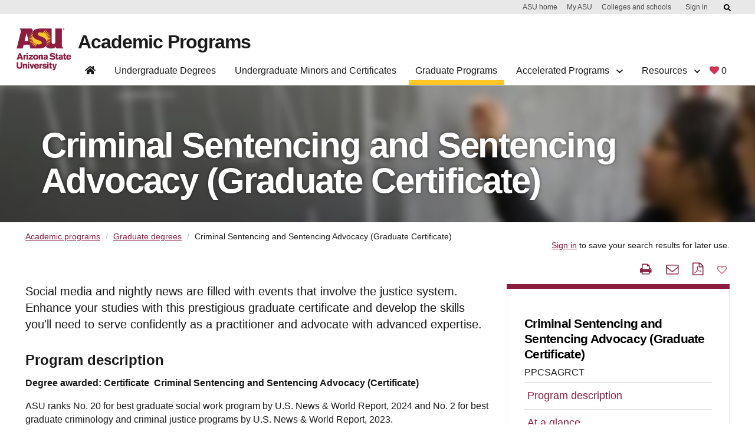

--- FILE ---
content_type: text/html;charset=UTF-8
request_url: https://degrees.apps.asu.edu/masters-phd/major/ASU00/PPCSAGRCT/criminal-sentencing-and-sentencing-advocacy-graduate-certificate;jsessionid=AE4C5C1D7132DBA9081C928EF1CD427E?init=false&nopassive=true
body_size: 116165
content:







<!DOCTYPE html>
<html lang="en">

<head>









<script src="/resources/jquery/jquery-1.8.3.min.js" type="text/javascript"></script>
   
<META HTTP-EQUIV="Pragma" CONTENT="no-cache">

<META HTTP-EQUIV="Cache-Control" CONTENT="no-cache">

<meta name="viewport" content="width=device-width, initial-scale=1"/>
<meta name="google-site-verification" content="a_iGOETTW5z7kgaJQOksbuGnWLlO0T7CyORjv8r1dy8" />




<link rel="canonical" href="https://degrees.apps.asu.edu/masters-phd/major/ASU00/PPCSAGRCT/criminal-sentencing-and-sentencing-advocacy-graduate-certificate;jsessionid=AE4C5C1D7132DBA9081C928EF1CD427E" />

<link rel="shortcut icon" href="/resources/images/favicon.ico" />

	<meta http-equiv="X-UA-Compatible" content="IE=7" />
		
		
		
			<title>Criminal Sentencing and Sentencing Advocacy (Graduate Certificate) - Certificate | Degree Details | ASU Degree Search</title>
		
		
		 <meta charset="utf-8"> 
		
		

			
				
					<meta name="2191" content="Y" />
				
			
				
					<meta name="majorTitle" content="Criminal Sentencing and Sentencing Advocacy (Graduate Certificate)" />
				
			
				
					<meta name="keywords" content="Corrections, Criminology, Justice, Policing, Social Work, Victim Advocate, government, law" />
				
			
				
					<meta name="2231" content="Y" />
				
			
				
					<meta name="2197" content="Y" />
				
			
				
					<meta name="2274" content="Y" />
				
			
				
					<meta name="program" content="graduate" />
				
			
				
					<meta name="2194" content="Y" />
				
			
				
					<meta name="2271" content="Y" />
				
			
				
					<meta name="2227" content="Y" />
				
			
				
					<meta name="2224" content="Y" />
				
			
				
					<meta name="2267" content="Y" />
				
			
				
					<meta name="directMatchKeywords" content="" />
				
			
				
					<meta name="2287" content="Y" />
				
			
				
					<meta name="2164" content="Y" />
				
			
				
					<meta name="2241" content="Y" />
				
			
				
					<meta name="2284" content="Y" />
				
			
				
					<meta name="2161" content="Y" />
				
			
				
					<meta name="2281" content="Y" />
				
			
				
					<meta name="2237" content="Y" />
				
			
				
					<meta name="2157" content="Y" />
				
			
				
					<meta name="2234" content="Y" />
				
			
				
					<meta name="2277" content="Y" />
				
			
				
					<meta name="2177" content="Y" />
				
			
				
					<meta name="2254" content="Y" />
				
			
				
					<meta name="description" content="Social media and nightly news are filled with events that involve the justice system. Enhance your studies with this prestigious graduate certificate and develop the skills you'll need to serve confidently as a practitioner and advocate with advanced expertise." />
				
			
				
					<meta name="activeInApp" content="Y" />
				
			
				
					<meta name="2174" content="Y" />
				
			
				
					<meta name="2251" content="Y" />
				
			
				
					<meta name="2171" content="Y" />
				
			
				
					<meta name="2207" content="Y" />
				
			
				
					<meta name="pageType" content="major" />
				
			
				
					<meta name="2204" content="Y" />
				
			
				
					<meta name="2247" content="Y" />
				
			
				
					<meta name="sterm" content="2287" />
				
			
				
					<meta name="2201" content="Y" />
				
			
				
					<meta name="2167" content="Y" />
				
			
				
					<meta name="2244" content="Y" />
				
			
				
					<meta name="keywords_2" content="" />
				
			
				
					<meta name="keywords_1" content="" />
				
			
				
					<meta name="keywords_4" content="" />
				
			
				
					<meta name="keywords_3" content="" />
				
			
				
					<meta name="keywords_0" content="" />
				
			
				
					<meta name="keywords_9" content="" />
				
			
				
					<meta name="keywords_6" content="" />
				
			
				
					<meta name="keywords_5" content="" />
				
			
				
					<meta name="keywords_8" content="" />
				
			
				
					<meta name="keywords_7" content="" />
				
			
				
					<meta name="2221" content="Y" />
				
			
				
					<meta name="2187" content="Y" />
				
			
				
					<meta name="2264" content="Y" />
				
			
				
					<meta name="2184" content="Y" />
				
			
				
					<meta name="2261" content="Y" />
				
			
				
					<meta name="activeInMajor" content="Y" />
				
			
				
					<meta name="2181" content="Y" />
				
			
				
					<meta name="certmin" content="N" />
				
			
				
					<meta name="2217" content="Y" />
				
			
				
					<meta name="2214" content="Y" />
				
			
				
					<meta name="2257" content="Y" />
				
			
				
					<meta name="2211" content="Y" />
				
			
			
			
		
<link type="text/css" rel="stylesheet" media="print" href="/resources/css/print.css?fast104" />

<link type="text/css" rel="stylesheet" media="all" href="/resources/css/degreeShopping.css?fast105" />

<link type="text/css" rel="stylesheet" href="/resources/jquery/ui/jquery-ui.min.css" />
<link type="text/css" rel="stylesheet" href="/resources/jquery/ui/jquery-ui.theme.min.css" />
<link type="text/css" rel="stylesheet" href="/resources/jquery/ui/jquery-ui.structure.min.css" />
<link type="text/css" rel="stylesheet" media="all" href="/resources/jquery/cluetip/jquery.cluetip.css" />
<link type="text/css" rel="stylesheet" href="/resources/jquery/dataTable/css/jquery.dataTables.css" />
 <link type="text/css" rel="stylesheet" media="all" href="/resources/css/webspark_banner.css?fast104" />

<link type="text/css" rel="stylesheet" media="all" href="/resources/css/bootstrap.css?fast104" />
<link type="text/css" rel="stylesheet" media="all" href="/resources/css/font-awesome/css/fontawesome.css?fast104" />
<link type="text/css" rel="stylesheet" media="all" href="/resources/css/default.css?fast104" />
<link type="text/css" rel="stylesheet" media="all" href="/resources/css/compatibility.css?fast104" />
<link type="text/css" rel="stylesheet" media="all" href="/resources/css/bootstrap.min.css?fast104" />
<link type="text/css" rel="stylesheet" href="/resources/js/bootstrap/dist/css/bootstrap-multiselect.css">


 <link type="text/css" rel="stylesheet" media="all" href="/resources/css/innovation-main.css?fast104" />

 <link type="text/css" rel="stylesheet" media="all" href="/resources/css/webstandard.css?fast104" />


 <link type="text/css" rel="stylesheet" media="all" href="/resources/css/nav.css?fast104" />

 
<!-- <link type="text/css" rel="stylesheet" media="all" href="https://unity.web.asu.edu/bootstrap4-theme/dist/css/bootstrap-asu.css"/>
 -->
<style type="text/css" media="all">

</style>
<link type="text/css" rel="stylesheet" media="all" href="/resources/css/forms.css?fast104" />

<link type="text/css" rel="stylesheet" media="all" href="/resources/css/roboto.css?fast104" />


  <script src="/resources/jquery/ui/jquery-ui.min.js" type="text/javascript"></script>
  <script type="text/javascript" src="/resources/jquery/cluetip/jquery.cluetip.js"></script>
  <script type="text/javascript" src="/resources/jquery/dataTable/js/jquery.dataTables.min.js"></script>
  <script type="text/javascript" src="/resources/jquery/dataTable/js/title-string.js?fast104"></script>
  <script type="text/javascript" src="/resources/jquery/cookie/jquery.cookie.js" ></script>
  <script type="text/javascript" src="/resources/jquery/jquery.hoverIntent.js" ></script>
  <script type="text/javascript" src="/resources/js/ds.js?fast104"></script>




<script type="text/javascript">
<!--//--><![CDATA[//><!--
var ASUHeader = ASUHeader || {};
//--><!]]>
</script>

<script type="text/javascript" src="/resources/js/bootstrap/bootstrap.min.js"></script>
 
 
 <script src="/resources/js/bootstrap/dist/js/bootstrap-multiselect.js"></script>

<!-- (Optional) Latest compiled and minified JavaScript translation files 
<script src="/resources/js/bootstrap/dist/js/i18n/defaults-*.min.js"></script>
-->
 



<!-- Google Tag Manager -->
<script>(function(w,d,s,l,i){w[l]=w[l]||[];w[l].push({'gtm.start':
new Date().getTime(),event:'gtm.js'});var f=d.getElementsByTagName(s)[0],
j=d.createElement(s),dl=l!='dataLayer'?'&l='+l:'';j.async=true;j.src=
'https://www.googletagmanager.com/gtm.js?id='+i+dl;f.parentNode.insertBefore(j,f);
})(window,document,'script','dataLayer','GTM-KDWN8Z');</script>
<!-- End Google Tag Manager -->

<!-- datadog RUM -->
<script>
  (function(h,o,u,n,d){
    h=h[d]=h[d]||{q:[],onReady:function(c){h.q.push(c)}}
    d=o.createElement(u);d.async=1;d.src=n
    n=o.getElementsByTagName(u)[0];n.parentNode.insertBefore(d,n)
  })(window,document,'script','https://www.datadoghq-browser-agent.com/us1/v4/datadog-rum.js','DD_RUM');

  window.DD_RUM && window.DD_RUM.onReady(function() {
    window.DD_RUM.init({
      clientToken: 'pub817523d04ba8bfc2a0cea1586275dc76',
      applicationId: '2a67bf4d-cf1b-4bbd-86d1-a517ee1e78dd',
      site: 'datadoghq.com',              // or datadoghq.eu, etc.
      service: 'degree-search',
      env: 'prod',
      version: '1.2.3',
      sessionSampleRate: 100,            // 0-100 (percentage)
      sessionReplaySampleRate: 20,        // set >0 to enable Session Replay
      trackUserInteractions: true,
      trackResources: true,
      trackLongTasks: true,
      defaultPrivacyLevel: 'mask-user-input' // good practice
    });
    // Optional: start session replay if you enabled sessionReplaySampleRate
    //window.DD_RUM.startSessionReplayRecording();
  });
  </script>
  <!-- end datadog RUM -->






<!-- Begin ASU Google Analytics code --> 
<script type="text/javascript"> 
var _gaq = _gaq || [];


_gaq.push(['_setAccount', 'UA-11439831-6']);



_gaq.push(['_trackPageview']); 


_gaq.push(['t2._setAccount', 'UA-2392647-1']);
_gaq.push(['t2._setDomainName', '.asu.edu']);
_gaq.push(['t2._trackPageview']); 
 
(function() {
    var ga = document.createElement('script');
    ga.type = 'text/javascript';
    ga.async = true;
    ga.src = ('https:' == document.location.protocol ? 'https://ssl' : 'http://www')
        + '.google-analytics.com/ga.js';
    var s = document.getElementsByTagName('script')[0];
    s.parentNode.insertBefore(ga, s);
  })();
  </script>
<!-- End ASU Google Analytics code -->


<script>
document.addEventListener('DOMContentLoaded', function() {
  const tabs = document.querySelectorAll('.tabs-header .tab');
  tabs.forEach(tab => {
    tab.addEventListener('click', () => {
      // deactivate old
      document.querySelectorAll('.tabs-header .tab.active')
              .forEach(t => t.classList.remove('active'));
      document.querySelectorAll('.tabs-content .tab-pane.active')
              .forEach(p => p.classList.remove('active'));

      // activate new
      tab.classList.add('active');
      const pane = document.getElementById(tab.dataset.target);
      if (pane) pane.classList.add('active');
    });
  });
});
document.addEventListener('DOMContentLoaded', function() {
	  const headers = document.querySelectorAll('.accordion-header');

	  headers.forEach(header => {
	    header.addEventListener('click', () => {
	      const panel = document.getElementById(header.dataset.target);

	      const isOpen = header.getAttribute('aria-expanded') === 'true';

	      // toggle aria-expanded
	      header.setAttribute('aria-expanded', String(!isOpen));

	      if (isOpen) {
	        header.classList.remove('active');
	        panel.classList.remove('active');
	        panel.hidden = true;
	      } else {
	        header.classList.add('active');
	        panel.classList.add('active');
	        panel.hidden = false;
	      }
	    });
	  });
	});
</script>
<script>
	$(function() {

		//menu list click
		$('#degreeDetails_menu a[href*="#"]:not([href="#"])').click(
				function() {
					if (location.pathname.replace(/^\//, '') == this.pathname
							.replace(/^\//, '')
							&& location.hostname == this.hostname) {
						var target = $(this.hash);
						target = target.length ? target : $('[name='
								+ this.hash.slice(1) + ']');
						if (target.length) {
							$('html, body').animate({
								scrollTop : target.offset().top - 120
							}, 1000);
							return false;
						}
					}
				});

		var currentLocation = window.location.href;
		if (currentLocation.indexOf("accelerateDeg") >= 0) {
			$('#accelerateDegLink').trigger("click");

		}
		if (currentLocation.indexOf("concurrentDeg") >= 0) {
			$('#concurrentDegLink').trigger("click");

		}

		if ($('.mobile-toggle').is(':visible')) {
			var txt = $('.major_map_link span').text();
			var href = $('.major_map_link a').attr('href');
			var target = $('.major_map_link a').attr('target');
			if (href != null) {
				$('#majorMapBtn').wrap(
						'<a href="'+href+'" target="'+target+'"></a>');
			}
			if (txt != null && txt != '') {
				$('#majorMapBtn').text(txt);
			} else {
				$('#majorMapBtn').hide();
			}
		}
	});

	$(document).ready(function() {
		if ($(".keep-sm").hasClass("btn-sm")) {
			$(".keep-sm").removeClass("btn-sm");
		}
	});
</script>
</head>




<body id="body">
	









<!-- Google Tag Manager (noscript) -->
<noscript><iframe src="https://www.googletagmanager.com/ns.html?id=GTM-KDWN8Z"
height="0" width="0" style="display:none;visibility:hidden"></iframe></noscript>
<!-- End Google Tag Manager (noscript) -->






 <div id="skip-link">
      <a href="#main" class="element-invisible element-focusable" role="link">Skip to main content</a>
    </div>
    
<!-- to disable other web sites to iframe degree search pages--->
<script type="text/javascript">

<!--
if (top.frames.length!=0)

  top.location=self.document.location;

// -->
</script>

<div id="headerContainer"><style type="text/css">svg:not(:root).svg-inline--fa {
  overflow: visible;
}

.svg-inline--fa {
  display: inline-block;
  font-size: inherit;
  height: 1em;
  overflow: visible;
  vertical-align: -0.125em;
}
.svg-inline--fa.fa-lg {
  vertical-align: -0.225em;
}
.svg-inline--fa.fa-w-1 {
  width: 0.0625em;
}
.svg-inline--fa.fa-w-2 {
  width: 0.125em;
}
.svg-inline--fa.fa-w-3 {
  width: 0.1875em;
}
.svg-inline--fa.fa-w-4 {
  width: 0.25em;
}
.svg-inline--fa.fa-w-5 {
  width: 0.3125em;
}
.svg-inline--fa.fa-w-6 {
  width: 0.375em;
}
.svg-inline--fa.fa-w-7 {
  width: 0.4375em;
}
.svg-inline--fa.fa-w-8 {
  width: 0.5em;
}
.svg-inline--fa.fa-w-9 {
  width: 0.5625em;
}
.svg-inline--fa.fa-w-10 {
  width: 0.625em;
}
.svg-inline--fa.fa-w-11 {
  width: 0.6875em;
}
.svg-inline--fa.fa-w-12 {
  width: 0.75em;
}
.svg-inline--fa.fa-w-13 {
  width: 0.8125em;
}
.svg-inline--fa.fa-w-14 {
  width: 0.875em;
}
.svg-inline--fa.fa-w-15 {
  width: 0.9375em;
}
.svg-inline--fa.fa-w-16 {
  width: 1em;
}
.svg-inline--fa.fa-w-17 {
  width: 1.0625em;
}
.svg-inline--fa.fa-w-18 {
  width: 1.125em;
}
.svg-inline--fa.fa-w-19 {
  width: 1.1875em;
}
.svg-inline--fa.fa-w-20 {
  width: 1.25em;
}
.svg-inline--fa.fa-pull-left {
  margin-right: 0.3em;
  width: auto;
}
.svg-inline--fa.fa-pull-right {
  margin-left: 0.3em;
  width: auto;
}
.svg-inline--fa.fa-border {
  height: 1.5em;
}
.svg-inline--fa.fa-li {
  width: 2em;
}
.svg-inline--fa.fa-fw {
  width: 1.25em;
}

.fa-layers svg.svg-inline--fa {
  bottom: 0;
  left: 0;
  margin: auto;
  position: absolute;
  right: 0;
  top: 0;
}

.fa-layers {
  display: inline-block;
  height: 1em;
  position: relative;
  text-align: center;
  vertical-align: -0.125em;
  width: 1em;
}
.fa-layers svg.svg-inline--fa {
  -webkit-transform-origin: center center;
          transform-origin: center center;
}

.fa-layers-counter, .fa-layers-text {
  display: inline-block;
  position: absolute;
  text-align: center;
}

.fa-layers-text {
  left: 50%;
  top: 50%;
  -webkit-transform: translate(-50%, -50%);
          transform: translate(-50%, -50%);
  -webkit-transform-origin: center center;
          transform-origin: center center;
}

.fa-layers-counter {
  background-color: #ff253a;
  border-radius: 1em;
  -webkit-box-sizing: border-box;
          box-sizing: border-box;
  color: #fff;
  height: 1.5em;
  line-height: 1;
  max-width: 5em;
  min-width: 1.5em;
  overflow: hidden;
  padding: 0.25em;
  right: 0;
  text-overflow: ellipsis;
  top: 0;
  -webkit-transform: scale(0.25);
          transform: scale(0.25);
  -webkit-transform-origin: top right;
          transform-origin: top right;
}

.fa-layers-bottom-right {
  bottom: 0;
  right: 0;
  top: auto;
  -webkit-transform: scale(0.25);
          transform: scale(0.25);
  -webkit-transform-origin: bottom right;
          transform-origin: bottom right;
}

.fa-layers-bottom-left {
  bottom: 0;
  left: 0;
  right: auto;
  top: auto;
  -webkit-transform: scale(0.25);
          transform: scale(0.25);
  -webkit-transform-origin: bottom left;
          transform-origin: bottom left;
}

.fa-layers-top-right {
  right: 0;
  top: 0;
  -webkit-transform: scale(0.25);
          transform: scale(0.25);
  -webkit-transform-origin: top right;
          transform-origin: top right;
}

.fa-layers-top-left {
  left: 0;
  right: auto;
  top: 0;
  -webkit-transform: scale(0.25);
          transform: scale(0.25);
  -webkit-transform-origin: top left;
          transform-origin: top left;
}

.fa-lg {
  font-size: 1.3333333333em;
  line-height: 0.75em;
  vertical-align: -0.0667em;
}

.fa-xs {
  font-size: 0.75em;
}

.fa-sm {
  font-size: 0.875em;
}

.fa-1x {
  font-size: 1em;
}

.fa-2x {
  font-size: 2em;
}

.fa-3x {
  font-size: 3em;
}

.fa-4x {
  font-size: 4em;
}

.fa-5x {
  font-size: 5em;
}

.fa-6x {
  font-size: 6em;
}

.fa-7x {
  font-size: 7em;
}

.fa-8x {
  font-size: 8em;
}

.fa-9x {
  font-size: 9em;
}

.fa-10x {
  font-size: 10em;
}

.fa-fw {
  text-align: center;
  width: 1.25em;
}

.fa-ul {
  list-style-type: none;
  margin-left: 2.5em;
  padding-left: 0;
}
.fa-ul > li {
  position: relative;
}

.fa-li {
  left: -2em;
  position: absolute;
  text-align: center;
  width: 2em;
  line-height: inherit;
}

.fa-border {
  border: solid 0.08em #eee;
  border-radius: 0.1em;
  padding: 0.2em 0.25em 0.15em;
}

.fa-pull-left {
  float: left;
}

.fa-pull-right {
  float: right;
}

.fa.fa-pull-left,
.fas.fa-pull-left,
.far.fa-pull-left,
.fal.fa-pull-left,
.fab.fa-pull-left {
  margin-right: 0.3em;
}
.fa.fa-pull-right,
.fas.fa-pull-right,
.far.fa-pull-right,
.fal.fa-pull-right,
.fab.fa-pull-right {
  margin-left: 0.3em;
}

.fa-spin {
  -webkit-animation: fa-spin 2s infinite linear;
          animation: fa-spin 2s infinite linear;
}

.fa-pulse {
  -webkit-animation: fa-spin 1s infinite steps(8);
          animation: fa-spin 1s infinite steps(8);
}

@-webkit-keyframes fa-spin {
  0% {
    -webkit-transform: rotate(0deg);
            transform: rotate(0deg);
  }
  100% {
    -webkit-transform: rotate(360deg);
            transform: rotate(360deg);
  }
}

@keyframes fa-spin {
  0% {
    -webkit-transform: rotate(0deg);
            transform: rotate(0deg);
  }
  100% {
    -webkit-transform: rotate(360deg);
            transform: rotate(360deg);
  }
}
.fa-rotate-90 {
  -ms-filter: "progid:DXImageTransform.Microsoft.BasicImage(rotation=1)";
  -webkit-transform: rotate(90deg);
          transform: rotate(90deg);
}

.fa-rotate-180 {
  -ms-filter: "progid:DXImageTransform.Microsoft.BasicImage(rotation=2)";
  -webkit-transform: rotate(180deg);
          transform: rotate(180deg);
}

.fa-rotate-270 {
  -ms-filter: "progid:DXImageTransform.Microsoft.BasicImage(rotation=3)";
  -webkit-transform: rotate(270deg);
          transform: rotate(270deg);
}

.fa-flip-horizontal {
  -ms-filter: "progid:DXImageTransform.Microsoft.BasicImage(rotation=0, mirror=1)";
  -webkit-transform: scale(-1, 1);
          transform: scale(-1, 1);
}

.fa-flip-vertical {
  -ms-filter: "progid:DXImageTransform.Microsoft.BasicImage(rotation=2, mirror=1)";
  -webkit-transform: scale(1, -1);
          transform: scale(1, -1);
}

.fa-flip-both, .fa-flip-horizontal.fa-flip-vertical {
  -ms-filter: "progid:DXImageTransform.Microsoft.BasicImage(rotation=2, mirror=1)";
  -webkit-transform: scale(-1, -1);
          transform: scale(-1, -1);
}

:root .fa-rotate-90,
:root .fa-rotate-180,
:root .fa-rotate-270,
:root .fa-flip-horizontal,
:root .fa-flip-vertical,
:root .fa-flip-both {
  -webkit-filter: none;
          filter: none;
}

.fa-stack {
  display: inline-block;
  height: 2em;
  position: relative;
  width: 2.5em;
}

.fa-stack-1x,
.fa-stack-2x {
  bottom: 0;
  left: 0;
  margin: auto;
  position: absolute;
  right: 0;
  top: 0;
}

.svg-inline--fa.fa-stack-1x {
  height: 1em;
  width: 1.25em;
}
.svg-inline--fa.fa-stack-2x {
  height: 2em;
  width: 2.5em;
}

.fa-inverse {
  color: #fff;
}

.sr-only {
  border: 0;
  clip: rect(0, 0, 0, 0);
  height: 1px;
  margin: -1px;
  overflow: hidden;
  padding: 0;
  position: absolute;
  width: 1px;
}

.sr-only-focusable:active, .sr-only-focusable:focus {
  clip: auto;
  height: auto;
  margin: 0;
  overflow: visible;
  position: static;
  width: auto;
}

.svg-inline--fa .fa-primary {
  fill: var(--fa-primary-color, currentColor);
  opacity: 1;
  opacity: var(--fa-primary-opacity, 1);
}

.svg-inline--fa .fa-secondary {
  fill: var(--fa-secondary-color, currentColor);
  opacity: 0.4;
  opacity: var(--fa-secondary-opacity, 0.4);
}

.svg-inline--fa.fa-swap-opacity .fa-primary {
  opacity: 0.4;
  opacity: var(--fa-secondary-opacity, 0.4);
}

.svg-inline--fa.fa-swap-opacity .fa-secondary {
  opacity: 1;
  opacity: var(--fa-primary-opacity, 1);
}

.svg-inline--fa mask .fa-primary,
.svg-inline--fa mask .fa-secondary {
  fill: black;
}

.fad.fa-inverse {
  color: #fff;
}</style><div id="asu-report-accessiblity"><style data-emotion="css 2i50lg">.css-2i50lg:not(:focus):not(:active){clip:rect(0 0 0 0);-webkit-clip-path:inset(100%);clip-path:inset(100%);height:1px;overflow:hidden;position:absolute;white-space:nowrap;width:1px;}</style><a href="https://www.asu.edu/accessibility/" class="css-2i50lg">Report an accessibility problem</a></div><style data-emotion="css kv0hcz">.css-kv0hcz{padding:0;display:-webkit-box;display:-webkit-flex;display:-ms-flexbox;display:flex;-webkit-flex-direction:column;-ms-flex-direction:column;flex-direction:column;position:fixed;width:100%;z-index:999;background:#ffffff;border-bottom:1px solid #d0d0d0;-webkit-transition:0.5s cubic-bezier(0.19, 1, 0.19, 1);transition:0.5s cubic-bezier(0.19, 1, 0.19, 1);top:0;left:0;}.css-kv0hcz *,.css-kv0hcz *:before,.css-kv0hcz *:after{box-sizing:border-box;}.css-kv0hcz:focus{outline:0;box-shadow:0 0 8px #00baff!important;}.css-kv0hcz a{cursor:pointer;-webkit-text-decoration:none;text-decoration:none;}.css-kv0hcz div,.css-kv0hcz h1{font-family:Arial,sans-serif;}.css-kv0hcz.scrolled{-webkit-transition:0.5s cubic-bezier(0.19, 1, 0.19, 1);transition:0.5s cubic-bezier(0.19, 1, 0.19, 1);}.css-kv0hcz .navbar-component{background-color:#ffffff;display:-webkit-box;display:-webkit-flex;display:-ms-flexbox;display:flex;width:100%;padding-right:12px;padding-left:12px;margin-right:auto;margin-left:auto;max-width:1224px;}.css-kv0hcz .navbar-component >div{display:-webkit-box;display:-webkit-flex;display:-ms-flexbox;display:flex;-webkit-flex-direction:row;-ms-flex-direction:row;flex-direction:row;width:100%;-webkit-align-items:flex-start;-webkit-box-align:flex-start;-ms-flex-align:flex-start;align-items:flex-start;-webkit-transition:0.5s cubic-bezier(0.19, 1, 0.19, 1);transition:0.5s cubic-bezier(0.19, 1, 0.19, 1);position:relative;-webkit-align-items:flex-end;-webkit-box-align:flex-end;-ms-flex-align:flex-end;align-items:flex-end;}@media (max-width: 992px){.css-kv0hcz .navbar-component{-webkit-order:-1;-ms-flex-order:-1;order:-1;display:-webkit-box;display:-webkit-flex;display:-ms-flexbox;display:flex;top:0;width:100%;height:auto;background-color:#ffffff;padding:0;z-index:1600;padding:24px 0 0 0;}.css-kv0hcz .navbar-component >div{padding:0;-webkit-box-flex-wrap:wrap;-webkit-flex-wrap:wrap;-ms-flex-wrap:wrap;flex-wrap:wrap;-webkit-box-pack:justify;-webkit-justify-content:space-between;justify-content:space-between;}}.css-kv0hcz nav.header-nav ul{list-style:none;}.css-kv0hcz nav.header-nav ul a{-webkit-text-decoration:none;text-decoration:none;}.css-kv0hcz nav.header-nav .mobile-only{position:absolute;width:1px;height:1px;margin:-1px;padding:0;overflow:hidden;clip:rect(0, 0, 0, 0);border:0;}@media (min-width: 992px){.css-kv0hcz nav.header-nav{width:100%;display:-webkit-box;display:-webkit-flex;display:-ms-flexbox;display:flex;-webkit-flex-direction:row;-ms-flex-direction:row;flex-direction:row;-webkit-box-pack:justify;-webkit-justify-content:space-between;justify-content:space-between;padding:0;margin:0;}.css-kv0hcz nav.header-nav svg.fa-chevron-down{float:none;display:inline-block;font-size:0.75rem;margin-left:0.5rem;}}@media (max-width: 992px){.css-kv0hcz nav.header-nav{border:none;display:none;-webkit-flex-direction:column;-ms-flex-direction:column;flex-direction:column;width:100%;}.css-kv0hcz nav.header-nav.open-nav,.css-kv0hcz nav.header-nav:target{overflow-y:scroll;display:-webkit-box;display:-webkit-flex;display:-ms-flexbox;display:flex;}}.css-kv0hcz nav.header-nav div.dropdown{position:absolute;display:-webkit-box;display:-webkit-flex;display:-ms-flexbox;display:flex;-webkit-box-pack:justify;-webkit-justify-content:space-between;justify-content:space-between;background:#ffffff;border:1px solid #d0d0d0;border-top:none;opacity:0;visibility:hidden;z-index:999;-webkit-box-flex-wrap:nowrap;-webkit-flex-wrap:nowrap;-ms-flex-wrap:nowrap;flex-wrap:nowrap;-webkit-transition:0.5s cubic-bezier(0.19, 1, 0.19, 1);transition:0.5s cubic-bezier(0.19, 1, 0.19, 1);overflow:hidden;margin:-1px 0 0 0;-webkit-flex-direction:column;-ms-flex-direction:column;flex-direction:column;}.css-kv0hcz nav.header-nav div.dropdown >div{width:100%;}.css-kv0hcz nav.header-nav div.dropdown.mega{width:100%;left:0;border-right:none;border-left:none;}.css-kv0hcz nav.header-nav div.dropdown.mega div:not(.button-row){max-width:1224px;}.css-kv0hcz nav.header-nav div.dropdown.open{visibility:visible;opacity:1;}.css-kv0hcz nav.header-nav div.dropdown h3{font-size:1.5rem;letter-spacing:-0.035em;font-weight:700;text-align:left;opacity:1;margin:1rem 0;line-height:calc(100% + 0.12em);}.css-kv0hcz nav.header-nav div.dropdown .button-row{border-top:1px solid #cccccc;}.css-kv0hcz nav.header-nav div.dropdown .button-row >div{display:-webkit-box;display:-webkit-flex;display:-ms-flexbox;display:flex;-webkit-flex-direction:row;-ms-flex-direction:row;flex-direction:row;-webkit-align-items:center;-webkit-box-align:center;-ms-flex-align:center;align-items:center;padding:1rem 2rem;display:-webkit-box;display:-webkit-flex;display:-ms-flexbox;display:flex;margin:0 auto;-webkit-box-pack:start;-ms-flex-pack:start;-webkit-justify-content:flex-start;justify-content:flex-start;margin:0 auto;}.css-kv0hcz nav.header-nav div.dropdown .button-row >div a+a{margin-left:1rem;}@media (max-width: 992px){.css-kv0hcz nav.header-nav div.dropdown{padding-left:3rem;-webkit-flex-direction:column;-ms-flex-direction:column;flex-direction:column;max-height:0;border:none;}.css-kv0hcz nav.header-nav div.dropdown.open{position:relative;display:-webkit-box;display:-webkit-flex;display:-ms-flexbox;display:flex;max-height:10000px;}}@media (min-width: 992px){.css-kv0hcz nav.header-nav div.dropdown{position:fixed;}.css-kv0hcz nav.header-nav div.dropdown:not(.mega) .menu-column{min-width:16rem;}.css-kv0hcz nav.header-nav div.dropdown >div:not(.button-row){padding:2rem;display:-webkit-box;display:-webkit-flex;display:-ms-flexbox;display:flex;margin:0 auto;-webkit-box-pack:center;-ms-flex-pack:center;-webkit-justify-content:center;justify-content:center;}.css-kv0hcz nav.header-nav div.dropdown.open{border-bottom:1px solid #d0d0d0;}.css-kv0hcz nav.header-nav div.dropdown h3{margin-top:0;}}.css-kv0hcz nav.header-nav ul.menu-column{display:-webkit-box;display:-webkit-flex;display:-ms-flexbox;display:flex;-webkit-flex-direction:column;-ms-flex-direction:column;flex-direction:column;border-right:1px solid #d0d0d0;padding:0 2rem;position:relative;}.css-kv0hcz nav.header-nav ul.menu-column:last-child{border-right:none;}@media (min-width: 992px){.css-kv0hcz nav.header-nav ul.menu-column{width:16rem;padding:0 1.5rem 0 0;border-right:1px solid #bfbfbf;margin-right:1.5rem;max-width:282px;}.css-kv0hcz nav.header-nav ul.menu-column:last-of-type{margin-right:0;padding-right:0;border-right:0;}}@media (max-width: 992px){.css-kv0hcz nav.header-nav ul.menu-column{border-right:none;width:100%;padding:0;}.css-kv0hcz nav.header-nav ul.menu-column >li:last-of-type{border:none;}}@media (min-width: 992px){.css-kv0hcz nav.header-nav ul.menu-column{padding:0 1.5rem 0 0;border-right:1px solid #bfbfbf;margin-right:1.5rem;-webkit-flex:1;-ms-flex:1;flex:1;max-width:282px;}}.css-kv0hcz nav.header-nav form.navbar-site-buttons{display:-webkit-box;display:-webkit-flex;display:-ms-flexbox;display:flex;-webkit-align-items:flex-end;-webkit-box-align:flex-end;-ms-flex-align:flex-end;align-items:flex-end;padding-bottom:3px;}.css-kv0hcz nav.header-nav form.navbar-site-buttons a+a{margin-left:1rem;}@media (max-width: 992px){.css-kv0hcz nav.header-nav form.navbar-site-buttons{padding:1rem 2rem;}}@media (max-width: 576px){.css-kv0hcz nav.header-nav form.navbar-site-buttons{-webkit-flex-direction:column;-ms-flex-direction:column;flex-direction:column;-webkit-align-items:flex-start;-webkit-box-align:flex-start;-ms-flex-align:flex-start;align-items:flex-start;}.css-kv0hcz nav.header-nav form.navbar-site-buttons a+a{margin-top:1rem;margin-left:0;}}.css-kv0hcz nav.header-nav .navlist{list-style:none;display:-webkit-box;display:-webkit-flex;display:-ms-flexbox;display:flex;margin:0;padding:0;-webkit-align-items:flex-end;-webkit-box-align:flex-end;-ms-flex-align:flex-end;align-items:flex-end;}.css-kv0hcz nav.header-nav .navlist a{-webkit-text-decoration:none;text-decoration:none;}.css-kv0hcz nav.header-nav .navlist >li{position:relative;padding:0;border:0;margin-right:0.5rem;}.css-kv0hcz nav.header-nav .navlist >li.active >a:after,.css-kv0hcz nav.header-nav .navlist >li.dropdown-open >a:after,.css-kv0hcz nav.header-nav .navlist >li:hover >a:after{width:100%;}.css-kv0hcz nav.header-nav .navlist >li >a:after{-webkit-transition:0.5s cubic-bezier(0.19, 1, 0.19, 1);transition:0.5s cubic-bezier(0.19, 1, 0.19, 1);content:"";display:block;height:0.5rem;background-image:linear-gradient(
            to right,
            transparent 0.5%,
            #ffc627 0.5%
          );position:relative;bottom:0;width:0;margin-left:0;top:0.5rem;}@media (min-width: 992px){.css-kv0hcz nav.header-nav .navlist >li{position:static;}.css-kv0hcz nav.header-nav .navlist >li.dropdown-open >a:after,.css-kv0hcz nav.header-nav .navlist >li.active >a:after{width:calc(100% + 24px);margin-left:0;}.css-kv0hcz nav.header-nav .navlist >li >a{line-height:1rem;box-sizing:content-box;}.css-kv0hcz nav.header-nav .navlist >li >a:hover:after,.css-kv0hcz nav.header-nav .navlist >li >a.nav-item-selected:after{width:calc(100% + 24px);margin-left:0;}.css-kv0hcz nav.header-nav .navlist >li >a:after{-webkit-transition:0.5s cubic-bezier(0.19, 1, 0.19, 1);transition:0.5s cubic-bezier(0.19, 1, 0.19, 1);content:"";display:block;height:0.5rem;position:relative;top:0.5rem;bottom:0;width:0;left:-0.75rem;margin-left:0;}}@media (max-width: 992px){.css-kv0hcz nav.header-nav .navlist >li >a:after{-webkit-transition:0.5s cubic-bezier(0.19, 1, 0.19, 1);transition:0.5s cubic-bezier(0.19, 1, 0.19, 1);content:"";display:block;height:0.5rem;background-color:#ffc627;}}.css-kv0hcz nav.header-nav .navlist >li >a{display:block;padding:0.5rem 0.75rem;color:#191919;}.css-kv0hcz nav.header-nav .navlist >li >a svg.fa-chevron-down{-webkit-transition:0.5s cubic-bezier(0.19, 1, 0.19, 1);transition:0.5s cubic-bezier(0.19, 1, 0.19, 1);}.css-kv0hcz nav.header-nav .navlist >li >a svg.fa-chevron-down.open{-webkit-transform:rotate(180deg);-moz-transform:rotate(180deg);-ms-transform:rotate(180deg);transform:rotate(180deg);}.css-kv0hcz nav.header-nav .navlist .mobile-only{position:absolute;width:1px;height:1px;margin:-1px;padding:0;overflow:hidden;clip:rect(0, 0, 0, 0);border:0;}@media (min-width: 992px){.css-kv0hcz nav.header-nav .navlist svg.fa-chevron-down{float:none;display:inline-block;font-size:0.75rem;margin-left:0.5rem;}}@media (max-width: 992px){.css-kv0hcz nav.header-nav .navlist{-webkit-flex-direction:column;-ms-flex-direction:column;flex-direction:column;-webkit-align-items:stretch;-webkit-box-align:stretch;-ms-flex-align:stretch;align-items:stretch;padding:0;}.css-kv0hcz nav.header-nav .navlist >li{margin-right:0;}.css-kv0hcz nav.header-nav .navlist >li >a{padding:1rem 1rem 0.5rem 1rem;-webkit-box-pack:justify;-webkit-justify-content:space-between;justify-content:space-between;display:block;border-bottom:1px solid #cccccc;-webkit-align-items:center;-webkit-box-align:center;-ms-flex-align:center;align-items:center;}.css-kv0hcz nav.header-nav .navlist >li >a >svg{float:right;font-size:1.25rem;}.css-kv0hcz nav.header-nav .navlist >li:first-of-type{border-top:1px solid #cccccc;}.css-kv0hcz nav.header-nav .navlist >li:last-of-type{border-bottom:none;}.css-kv0hcz nav.header-nav .navlist .mobile-only{width:auto;height:auto;margin:0;overflow:visible;border:none;clip:auto;position:relative;}}.css-kv0hcz nav.header-nav div.drop-controls{display:block;-webkit-align-items:center;-webkit-box-align:center;-ms-flex-align:center;align-items:center;padding:0.5rem 0.75rem;color:#191919;}.css-kv0hcz nav.header-nav div.drop-controls:after{-webkit-transition:0.5s cubic-bezier(0.19, 1, 0.19, 1);transition:0.5s cubic-bezier(0.19, 1, 0.19, 1);content:"";display:block;height:0.5rem;background-image:linear-gradient(
        to right,
        transparent 0.5%,
        #ffc627 0.5%
      );position:relative;bottom:0;width:0;margin-left:0;top:0.5rem;}.css-kv0hcz nav.header-nav div.drop-controls >a{color:#191919;}.css-kv0hcz nav.header-nav div.drop-controls >svg{-webkit-transition:0.5s cubic-bezier(0.19, 1, 0.19, 1);transition:0.5s cubic-bezier(0.19, 1, 0.19, 1);}.css-kv0hcz nav.header-nav div.drop-controls >svg.open{-webkit-transform:rotate(180deg);-moz-transform:rotate(180deg);-ms-transform:rotate(180deg);transform:rotate(180deg);}@media (min-width: 992px){.css-kv0hcz nav.header-nav div.drop-controls{line-height:1rem;box-sizing:content-box;}.css-kv0hcz nav.header-nav div.drop-controls:hover:after,.css-kv0hcz nav.header-nav div.drop-controls.nav-item-selected:after{width:calc(100% + 24px);margin-left:0;}.css-kv0hcz nav.header-nav div.drop-controls:after{-webkit-transition:0.5s cubic-bezier(0.19, 1, 0.19, 1);transition:0.5s cubic-bezier(0.19, 1, 0.19, 1);content:"";display:block;height:0.5rem;position:relative;top:0.5rem;bottom:0;width:0;left:-0.75rem;margin-left:0;}}@media (max-width: 992px){.css-kv0hcz nav.header-nav div.drop-controls{display:-webkit-box;display:-webkit-flex;display:-ms-flexbox;display:flex;color:black;padding:1rem 1rem 0.5rem 1rem;border-bottom:1px solid #cccccc;-webkit-align-items:center;-webkit-box-align:center;-ms-flex-align:center;align-items:center;}.css-kv0hcz nav.header-nav div.drop-controls >a{-webkit-box-flex:1;-webkit-flex-grow:1;-ms-flex-positive:1;flex-grow:1;}.css-kv0hcz nav.header-nav div.drop-controls >svg{cursor:pointer;font-size:1.25rem;min-width:3rem;}}.css-kv0hcz .btn{-webkit-text-decoration:none;text-decoration:none;font-weight:bold;display:inline-block;color:#191919;text-align:center;-webkit-text-decoration:none;text-decoration:none;vertical-align:middle;-webkit-user-select:none;-moz-user-select:none;-ms-user-select:none;user-select:none;background-color:transparent;border:1px solid transparent;padding:1rem 2rem;font-size:1rem;line-height:1rem;border-radius:400rem;-webkit-transition:0.03s ease-in-out;transition:0.03s ease-in-out;}.css-kv0hcz .btn:not(:disabled):not(.disabled){cursor:pointer;}.css-kv0hcz .btn:hover{-webkit-transform:scale(1.1);-moz-transform:scale(1.1);-ms-transform:scale(1.1);transform:scale(1.1);}.css-kv0hcz .btn:active{-webkit-transform:scale(1);-moz-transform:scale(1);-ms-transform:scale(1);transform:scale(1);}.css-kv0hcz .btn.btn-disabled{opacity:50%;}.css-kv0hcz .btn.btn-small{font-size:0.75rem;height:1.375rem;min-width:4rem;padding:0.25rem .75rem;}.css-kv0hcz .btn.btn-medium{font-size:0.875rem;height:2rem;min-width:5rem;padding:0.5rem 1rem;}.css-kv0hcz .btn.btn-large{font-size:2rem;height:3rem;min-width:8rem;}.css-kv0hcz .btn.btn-gold{color:#191919;background-color:#ffc627;}.css-kv0hcz .btn.btn-maroon{color:#fafafa;background-color:#8c1d40;}.css-kv0hcz .btn.btn-dark{color:#fafafa;background-color:#191919;}.css-kv0hcz .btn.btn-light{color:#191919;background-color:#bfbfbf;}.css-kv0hcz .navbar-container{display:-webkit-box;display:-webkit-flex;display:-ms-flexbox;display:flex;width:100%;-webkit-flex-direction:column;-ms-flex-direction:column;flex-direction:column;-webkit-align-items:flex-start;-webkit-box-align:flex-start;-ms-flex-align:flex-start;align-items:flex-start;}@media (max-width: 992px){.css-kv0hcz .navbar-container{width:100%;}}.css-kv0hcz .navbar-logo{display:-webkit-inline-box;display:-webkit-inline-flex;display:-ms-inline-flexbox;display:inline-flex;padding-top:0.3125rem;padding-bottom:0.3125rem;font-size:1.25rem;line-height:inherit;white-space:nowrap;padding:0;}.css-kv0hcz .navbar-logo .horiz{display:none;-webkit-transition:0.5s cubic-bezier(0.19, 1, 0.19, 1);transition:0.5s cubic-bezier(0.19, 1, 0.19, 1);}@media (min-width: 992px){.css-kv0hcz .navbar-logo .vert{display:block;height:72px;width:auto;margin:1.5rem 1rem 1.5rem 0;}}.css-kv0hcz .navbar-logo img{height:80px;}@media (max-width: 992px){.css-kv0hcz .navbar-logo img{float:none;height:32px;}.css-kv0hcz .navbar-logo .vert{display:none;}.css-kv0hcz .navbar-logo .horiz{display:block;height:32px;width:auto;margin-bottom:1rem;margin-left:2rem;}}.css-kv0hcz.scrolled .primary-nav .navbar-logo d img{height:64px;}@media (max-width: 992px){.css-kv0hcz.scrolled .primary-nav .navbar-logo d img{height:28px;}.css-kv0hcz.scrolled .navbar-logo .horiz{margin-bottom:0.5rem;}}.css-kv0hcz .universal-nav{padding:0 2rem;display:-webkit-box;display:-webkit-flex;display:-ms-flexbox;display:flex;-webkit-box-pack:center;-ms-flex-pack:center;-webkit-justify-content:center;justify-content:center;background-color:#e8e8e8;height:24px;-webkit-transition:0.5s cubic-bezier(0.19, 1, 0.19, 1);transition:0.5s cubic-bezier(0.19, 1, 0.19, 1);}.css-kv0hcz .universal-nav >div{width:100%;max-width:1224px;display:-webkit-box;display:-webkit-flex;display:-ms-flexbox;display:flex;-webkit-box-flex-wrap:wrap;-webkit-flex-wrap:wrap;-ms-flex-wrap:wrap;flex-wrap:wrap;-webkit-align-items:center;-webkit-box-align:center;-ms-flex-align:center;align-items:center;-webkit-box-pack:end;-ms-flex-pack:end;-webkit-justify-content:flex-end;justify-content:flex-end;}@media (max-width: 992px){.css-kv0hcz .universal-nav{display:none;padding:0;-webkit-transition:none;transition:none;height:auto;}.css-kv0hcz .universal-nav.mobile-open{z-index:998;display:-webkit-box;display:-webkit-flex;display:-ms-flexbox;display:flex;-webkit-box-pack:center;-ms-flex-pack:center;-webkit-justify-content:center;justify-content:center;}.css-kv0hcz .universal-nav .nav-grid{display:grid;grid-template-columns:1fr 1fr;grid-auto-flow:row;justify-items:start;width:100%;}.css-kv0hcz .universal-nav .nav-grid >a,.css-kv0hcz .universal-nav .nav-grid div{color:#191919;margin-right:0;text-align:center;width:100%;font-size:0.875rem;padding:1rem 1.5rem;border-top:1px solid #d0d0d0;display:block;}.css-kv0hcz .universal-nav .nav-grid >a:nth-child(even),.css-kv0hcz .universal-nav .nav-grid div:nth-child(even){border-left:1px solid #d0d0d0;}}@media (min-width: 992px){.css-kv0hcz.scrolled .universal-nav{height:0;overflow:hidden;}.css-kv0hcz .universal-nav.search-open{height:48px;}.css-kv0hcz .universal-nav .nav-grid{display:-webkit-box;display:-webkit-flex;display:-ms-flexbox;display:flex;}}.css-kv0hcz .asu-search-form >form{display:-webkit-box;display:-webkit-flex;display:-ms-flexbox;display:flex;-webkit-box-flex-flow:row wrap;-webkit-flex-flow:row wrap;-ms-flex-flow:row wrap;flex-flow:row wrap;-webkit-align-items:center;-webkit-box-align:center;-ms-flex-align:center;align-items:center;}.css-kv0hcz .asu-search-form >form label{position:relative;margin-left:-95px;font-weight:400;-webkit-transition:all 0.5s;transition:all 0.5s;color:#747474;display:none;}.css-kv0hcz .asu-search-form >form >button{background:url('data:image/svg+xml;utf8,<svg aria-hidden="true" focusable="false" data-prefix="fas" data-icon="search" class="svg-inline--fa fa-search fa-w-16 " role="img" xmlns="http://www.w3.org/2000/svg" viewBox="0 0 512 512"><path fill="currentColor" d="M505 442.7L405.3 343c-4.5-4.5-10.6-7-17-7H372c27.6-35.3 44-79.7 44-128C416 93.1 322.9 0 208 0S0 93.1 0 208s93.1 208 208 208c48.3 0 92.7-16.4 128-44v16.3c0 6.4 2.5 12.5 7 17l99.7 99.7c9.4 9.4 24.6 9.4 33.9 0l28.3-28.3c9.4-9.4 9.4-24.6.1-34zM208 336c-70.7 0-128-57.2-128-128 0-70.7 57.2-128 128-128 70.7 0 128 57.2 128 128 0 70.7-57.2 128-128 128z"></path></svg>') no-repeat 5px 50%;-webkit-background-size:12px;background-size:12px;}.css-kv0hcz .asu-search-form >a{display:inline-block;font-size:0.75rem;color:#484848;}@media (max-width: 992px){.css-kv0hcz .asu-search-form{width:100%;display:-webkit-box;display:-webkit-flex;display:-ms-flexbox;display:flex;-webkit-order:-1;-ms-flex-order:-1;order:-1;}.css-kv0hcz .asu-search-form >form{width:100%;display:-webkit-box;display:-webkit-flex;display:-ms-flexbox;display:flex;-webkit-align-items:center;-webkit-box-align:center;-ms-flex-align:center;align-items:center;padding:1rem 2rem;}.css-kv0hcz .asu-search-form >form >input{padding:0.5rem 2rem;display:-webkit-box;display:-webkit-flex;display:-ms-flexbox;display:flex;width:100%;border:0;background-color:#FFFFFF;}.css-kv0hcz .asu-search-form >form >button{font-size:1rem;opacity:0.75;}.css-kv0hcz .asu-search-form >a{display:none;}.css-kv0hcz .asu-search-form button{width:2.5rem;height:2.5rem;}}.css-kv0hcz .asu-search-form button{font-size:0.75rem;border:none;background:transparent;cursor:pointer;margin-right:-30px;z-index:20;width:1.5rem;height:1.5rem;padding:0;}@media (min-width: 992px){.css-kv0hcz .asu-search-form >form{-webkit-box-pack:end;-ms-flex-pack:end;-webkit-justify-content:flex-end;justify-content:flex-end;}.css-kv0hcz .asu-search-form input{-webkit-background-size:16px;background-size:16px;width:32px;cursor:pointer;font-size:0.75rem;line-height:0.75rem;border:0;border-radius:0;padding:0.25rem;-webkit-transition:all 0.5s;transition:all 0.5s;background:transparent;}.css-kv0hcz .asu-search-form .show-search-input >input{display:-webkit-inline-box;display:-webkit-inline-flex;display:-ms-inline-flexbox;display:inline-flex;width:200px;color:#747474;background-color:#fff;cursor:auto;margin:0.5rem 0;padding-left:32px;visibility:visible;height:calc(1.5em + 0.75rem + 2px);}.css-kv0hcz .asu-search-form .show-search-input >input:valid+label{display:none;}.css-kv0hcz .asu-search-form .show-search-input label{display:block;margin-bottom:0;font-size:inherit;}}.css-kv0hcz .title{line-height:1;font-size:1rem;font-weight:700;margin:0 2rem 1.5rem 2rem;letter-spacing:-1px;background-image:linear-gradient(to right,transparent 51%,#FFC626 51%,95%,transparent);-webkit-background-position:0 0;background-position:0 0;-webkit-background-size:200%;background-size:200%;display:inline-block;-webkit-transition:0.5s cubic-bezier(0.19, 1, 0.19, 1);transition:0.5s cubic-bezier(0.19, 1, 0.19, 1);transition-duration:1s;}.css-kv0hcz .title.active{-webkit-background-position:-200%;background-position:-200%;}.css-kv0hcz .title >.unit-name{display:none;}.css-kv0hcz .title .unit-name,.css-kv0hcz .title .subunit-name,.css-kv0hcz .title.subunit-name{color:#191919;}@media (min-width: 992px){.css-kv0hcz .title{line-height:1;font-weight:700;padding:0;margin:1rem 0 0.5rem 0;}.css-kv0hcz .title >.unit-name{font-size:1rem;margin-bottom:0.5rem;display:block;}.css-kv0hcz .title >.unit-name:hover{-webkit-text-decoration:underline;text-decoration:underline;}.css-kv0hcz .title.subunit-name{font-size:2rem;margin:1.5rem 0 1rem 0;font-weight:700;}.css-kv0hcz .title.subunit-name:hover{-webkit-text-decoration:underline;text-decoration:underline;}.css-kv0hcz .title .subunit-name{font-size:1.5rem;margin-bottom:0;}.css-kv0hcz .title .subunit-name:hover{-webkit-text-decoration:underline;text-decoration:underline;}}.css-kv0hcz .login-status{font-size:0.75rem;display:-webkit-box;display:-webkit-flex;display:-ms-flexbox;display:flex;-webkit-align-items:center;-webkit-box-align:center;-ms-flex-align:center;align-items:center;margin-right:0.5rem;padding:0.25rem 0.5rem 0.25rem 0.5rem;}.css-kv0hcz .login-status >a,.css-kv0hcz .login-status span{padding:0;margin:0;color:#484848;-webkit-text-decoration:none;text-decoration:none;}.css-kv0hcz .login-status .name{font-weight:700;}.css-kv0hcz .login-status .signout:before{content:"(";margin-left:4px;}.css-kv0hcz .login-status .signout:after{content:") ";}@media (min-width: 992px){.css-kv0hcz .login-status{margin-left:.5rem;}}.css-kv0hcz .navbar-toggler{padding:0.25rem 0.75rem;font-size:1.25rem;line-height:1;background-color:transparent;border-radius:400rem;outline:0;color:#191919;border:0;margin-right:2rem;cursor:pointer;-webkit-align-self:flex-start;-ms-flex-item-align:flex-start;align-self:flex-start;}@media (min-width: 992px){.css-kv0hcz .navbar-toggler{display:none;}}.css-kv0hcz .navlink,.css-kv0hcz .navicon,.css-kv0hcz .navbutton{padding:0;margin:0;}.css-kv0hcz .navlink >a,.css-kv0hcz .navicon >a,.css-kv0hcz .navbutton >a{padding:0.5rem;position:relative;}.css-kv0hcz .navlink >a.nav-item-selected,.css-kv0hcz .navicon >a.nav-item-selected,.css-kv0hcz .navbutton >a.nav-item-selected{color:#8c1d40;-webkit-text-decoration:underline;text-decoration:underline;}.css-kv0hcz .navlink >a.nav-item,.css-kv0hcz .navicon >a.nav-item,.css-kv0hcz .navbutton >a.nav-item{display:block;}@media (max-width: 992px){.css-kv0hcz .navlink,.css-kv0hcz .navicon,.css-kv0hcz .navbutton{border-bottom:1px solid #cccccc;}.css-kv0hcz .navlink .icon-nav-item,.css-kv0hcz .navicon .icon-nav-item,.css-kv0hcz .navbutton .icon-nav-item{position:absolute;width:1px;height:1px;margin:-1px;padding:0;overflow:hidden;clip:rect(0, 0, 0, 0);border:0;}}.css-kv0hcz .navlink >a{color:#191919;}@media (min-width: 992px){.css-kv0hcz .navlink >a{padding:0.5rem 0;white-space:normal;}.css-kv0hcz .navlink >a:visited{color:#191919;}.css-kv0hcz .navlink >a:hover{color:#8c1d40;-webkit-text-decoration:underline;text-decoration:underline;}}.css-kv0hcz .navbutton{margin-top:auto;}@media (min-width: 992px){.css-kv0hcz .navbutton{-webkit-order:1;-ms-flex-order:1;order:1;}}@media (max-width: 992px){.css-kv0hcz .navbutton{margin-top:0.5rem;}}</style><header class="css-kv0hcz"><div class="universal-nav"><div><style data-emotion="css 89ra7k">.css-89ra7k >a{display:-webkit-inline-box;display:-webkit-inline-flex;display:-ms-inline-flexbox;display:inline-flex;font-size:0.75rem;padding:0.25rem 0.5rem;color:#484848;margin:0;}</style><div class="nav-grid css-89ra7k"><a href="https://www.asu.edu/">ASU home</a><a href="https://my.asu.edu/">My ASU</a><a href="https://www.asu.edu/colleges/">Colleges and Schools</a><div class="login-status"><a href="https://weblogin.asu.edu/cgi-bin/login">Sign In</a></div></div><div class="asu-search-form"><form action="https://search.asu.edu/search" method="get" role="search" class><button type="submit" aria-label="Submit ASU Search"></button><input name="q" type="search" aria-labelledby="asu-search-label" required /><label class="univeral-search" id="asu-search-label">Search ASU</label></form></div></div></div><div class="navbar-component"><div><a href="https://asu.edu" class="navbar-logo"><img class="vert" src="https://www.asu.edu/asuthemes/5.0/assets/arizona-state-university-logo-vertical.png" alt="Arizona State University" /><img class="horiz" src="https://www.asu.edu/asuthemes/5.0/assets/arizona-state-university-logo.png" alt="Arizona State University" /></a><style data-emotion="css 1m7y5q4">.css-1m7y5q4 .fa-circle{color:#e8e8e8;font-size:1rem;margin-left:-12px;height:2em;width:2.5em;}.css-1m7y5q4 svg.svg-inline--fa.fa-times{height:1em;width:1.25em;margin-left:7px;}.css-1m7y5q4 .svg-inline--fa.fa-w-16.fa-circle{width:2.5em;}</style><button class="css-1m7y5q4 navbar-toggler"><svg aria-hidden="true" focusable="false" data-prefix="fas" data-icon="bars" role="img" xmlns="http://www.w3.org/2000/svg" viewBox="0 0 448 512" href="#asu-header-nav" class="svg-inline--fa fa-bars fa-w-14 "><path fill="currentColor" d="M16 132h416c8.837 0 16-7.163 16-16V76c0-8.837-7.163-16-16-16H16C7.163 60 0 67.163 0 76v40c0 8.837 7.163 16 16 16zm0 160h416c8.837 0 16-7.163 16-16v-40c0-8.837-7.163-16-16-16H16c-8.837 0-16 7.163-16 16v40c0 8.837 7.163 16 16 16zm0 160h416c8.837 0 16-7.163 16-16v-40c0-8.837-7.163-16-16-16H16c-8.837 0-16 7.163-16 16v40c0 8.837 7.163 16 16 16z"></path></svg></button><div class="navbar-container"><div id="asu-generated-stub"></div></div></div></div></header></div>
<!-- START /asuthemes/5.0/heads/component-head.shtml -->
<script src="https://www.asu.edu/asuthemes/5.0/dist/vendor.js"></script>
<script src="https://www.asu.edu/asuthemes/5.0/dist/components-library.js"></script>
<link
  rel="stylesheet"
  type="text/css"
  href="https://www.asu.edu/asuthemes/5.0/dist/cookie-consent.css"
/> 
<script src="https://www.asu.edu/asuthemes/5.0/dist/cookie-consent.js"></script>
<!-- END /asuthemes/5.0/heads/component-head.shtml -->

<script>
	$(document).ready(function() {
		$(".nav-grid a").each(function() {
			/*if($(this).text() === "ASU home") {
				$(this).text("ASU Home");
			}*/
			if($(this).text() === "Colleges and schools") {
				$(this).attr('href', 'https://www.asu.edu/academics/colleges-schools')
				/*$(this).text("Colleges and Schools");*/
			}
			/*if($(this).text() === "Sign in") {
				$(this).text("Sign In");
			}*/
		})
		
		$(".navbar-component .navicon .home").attr('title', 'Degree Search home page')
		$(".navbar-component a.navbar-logo").attr('title', 'ASU home page')
	});
</script>







	<div id="page-wrapper" class="asu_container_home">
		<div id="page">

			<div id="main-wrapper" class="clearfix">
				<div class="panel-display beast clearfix ">

					







<!-- TODO: Finish survey admin controls -->


					<div class="pageTitle off-screen">
						<h1>Criminal Sentencing and Sentencing Advocacy (Graduate Certificate)
							

						</h1>
					</div>

					<section class="section section-post-header mobile-no-display">
						<div id="major_header" class="container">
							<div class="row row-1 beast-single-column row-full">
								






   
    <div class="column col-md-12 beast-post-header-row1">
    
    
     	
  <div class="panel-pane pane-fieldable-panels-pane pane-fpid-1 pane-bundle-banner title-banner-major">
 
  <div class="pane-content">
    <div class="fieldable-panels-pane">

	<!-- START TITLE -->
												<div class="left t1Div">
													
													
														
														
															<h2>
															<span>Criminal Sentencing and Sentencing Advocacy (Graduate Certificate)</span>
															</h2>
														
													
													
												</div>	
												<!-- END TITLE -->			
	
	</div>
  </div>
  </div>
  
  	
  
   
  
  
        </div>
							</div>
						</div>
						<!-- /.container -->
					</section>
					<!-- /.section-post-header -->

					<section class="section section-middle">
						<div id="major_middle_section" class="new-container">

							<!--googleoff: all-->



							<!-- Top section -->
							
								
								<div class="row row-1 beast-single-column row-full">
									<div class="column col-md-12 beast-middle-row1">
										







<div
	class="panel-pane pane-block pane-easy-breadcrumb-easy-breadcrumb mobile-no-display">

	<div class="pane-content">

		<div class="easy-breadcrumb">
			
				<a class="easy-breadcrumb_segment easy-breadcrumb_segment-front"
					href="https://degrees.asu.edu/">Academic programs</a>
					
				<span class="easy-breadcrumb_segment-separator" style="color: rgb(191, 191, 191);"> / </span>
				
				
					
						
							
							
								<a class="easy-breadcrumb_segment easy-breadcrumb_segment-front"
									href="/masters-phd">Graduate degrees</a>
							
						
					
					
				

				<span class="easy-breadcrumb_segment-separator" style="color: rgb(191, 191, 191);"> / </span>

				
				
				
					
					
					
						<span class="easy-breadcrumb_segment easy-breadcrumb_segment-title">Criminal Sentencing and Sentencing Advocacy (Graduate Certificate)</span>
					
				

			
		</div>

		






	
<div id="menuMsg">
			<div id="links">
			
				
					<div>
					<a href="https://weblogin.asu.edu/cgi-bin/login?callapp=https%3A%2F%2Fdegrees.apps.asu.edu%2Fmasters-phd%2Fmajor%2FASU00%2FPPCSAGRCT%2Fcriminal-sentencing-and-sentencing-advocacy-graduate-certificate%3Bjsessionid%3DAE4C5C1D7132DBA9081C928EF1CD427E%3Finit%3Dfalse" class="bold" >Sign in</a>
					<span class="grayletter"> to save your search results for later use.</span>
					</div>
				 
				
			</div>
	</div><br/>
	


	</div>
</div>

<script type="text/javascript">
	if (document.getElementById('form_1') != null) {
		var input = document.getElementById('form_1').keywordEntry;
		if (input != null) {
			input.value = 'by keywords (major, location or career)';
			input.blur();
		}
	}
</script>



									</div>
								</div>

							


							<!-- End Top section -->




							<div id="degreeDetails_contain">
								
									

										<div class="row row-2 beast-two-column">


											<!-- modal popup -->
											<div tabindex="0" id="myModal_PPCSAGRCT"
												class="modal fade" role="dialog">
												<i class="fa fa-refresh fa-spin fa-3x fa-fw"
													aria-hidden="true"></i><span class="sr-only">Loading...</span>
											</div>

											<div id="degreeDetails_menu"
												class="column col-sm-6 col-md-5 col-lg-4 beast-top-row4-column2 major-menu-list">
												<!-- START SAVE CHECKBOX -->



												<div class="mobile-no-display"
													style="margin-top: 10px; float: right;">

													
														<div class="saveDiv">
															<a href="javascript:window.print()"
																aria-label="print this page" style="margin-right: 10px;"><i
																class="fa fa-print fa-lg" aria-hidden="true"
																title="print this page" style="padding: 5px;"></i></a> <a
																href="mailto:?subject=Criminal Sentencing and Sentencing Advocacy (Graduate Certificate), Certificate&body=https://degrees.apps.asu.edu/masters-phd/major/ASU00/PPCSAGRCT/criminal-sentencing-and-sentencing-advocacy-graduate-certificate;jsessionid=AE4C5C1D7132DBA9081C928EF1CD427E" aria-label="email this page"
																style="margin-right: 10px;"><i
																class="fa fa-envelope-o fa-lg" aria-hidden="true"
																title="email this page" style="padding: 5px;"></i></a> <a
																href="https://degrees.apps.asu.edu/masters-phd/major/ASU00/PPCSAGRCT/criminal-sentencing-and-sentencing-advocacy-graduate-certificate;jsessionid=AE4C5C1D7132DBA9081C928EF1CD427E/printpdf" aria-label="PDF this page"
																target="_blank" style="margin-right: 10px;"><i
																class="fa fa-file-pdf-o fa-lg" title="PDF this page"
																aria-hidden="true" style="padding: 5px;"></i></a>
															
																
																
																	<span class="not-saved" id="divPPCSAGRCT">
																		<i tabindex="0" class="fa fa-heart-o save singleBox"
																		style="padding: 5px;" role="button"
																		title="save to my favorites" value="ASU00,PPCSAGRCT"
																		type="checkbox" name="saveChk"
																		id='savePPCSAGRCT'
																		href="/save?acadPlan=ASU00,PPCSAGRCT&program=graduate&cert=false"
																		acadPlanCode="PPCSAGRCT"><span
																			class="sr-only">Click to save to my favorites</span></i>
																	</span>
																
															
														</div>
													
												</div>
												<!-- END SAVE CHECKBOX -->

												<div class="panel-pane pane-menu-tree pane-main-menu">




													<!-- START TITLE -->
													<!--googleon: all-->
													<div class="left t1Div">
														
														
															
															
																<h2 class="pane-title">
																	<span>Criminal Sentencing and Sentencing Advocacy (Graduate Certificate)</span>
																</h2>
															
														
														
														<div style="margin-top: -10px; margin-bottom: 5px;"
															id="acadPlanCode">PPCSAGRCT</div>
													</div>

													<!-- END TITLE -->


													<div class="pane-content">
														<div
															class="menu-block-wrapper menu-block-ctools-main-menu-1 menu-name-main-menu parent-mlid-0 menu-level-2">
															<ul class="menu clearfix">
																<li class="first leaf  menu-mlid-1437"><a
																	class="active-trail" title="" href="#programDescr">Program
																		description</a></li>
																<li class="collapsed menu-mlid-2386"><a
																	href="#glance">At a glance</a></li>
																
																
																
																
																
																	
																		
																			<li class="leaf menu-mlid-3042"><a
																				href="#degreeReq">Degree requirements</a></li>
																		
																		
																	
																



																
																	
																		<li class="leaf menu-mlid-3042"><a
																			href="#admissionReq">Admission requirements</a></li>
																	
																	
																
																
																	<li class="leaf menu-mlid-3042"><a
																		href="#tuitionInfo">Tuition information</a></li>
																

																

																
																	<li class="leaf menu-mlid-3042"><a
																		href="#attendOnline">Attend online</a></li>
																

																
																	<li class="leaf menu-mlid-3042"><a
																		href="#deadlines">Application deadlines</a></li>
																

																

																
																	<li class="leaf menu-mlid-3042"><a
																		href="#learningOutcome">Program learning outcomes</a></li>
																

																



																
																	<li class="leaf menu-mlid-3042"><a href="#career">Career
																			opportunities</a></li>
																

																

																<li class="leaf menu-mlid-3042"><a href="#contact">Contact
																		information</a></li>


																
																	
																	

																		
																			
																			
																				<!--graduate degree, no application deadlines -->

																				<div id="userMenuGrad" cellpadding="0"
																					cellspacing="0">

																					<div class="section">
																						
																							<div class="mobile-no-display"><button type="button" class="btn btn-gold btn-block tt_Apply keep-sm" data-toggle="modal" data-target="#myModal_PPCSAGRCT" rel="/tooltipapply/ASU00/PPCSAGRCT/GRND/graduate/false">Apply now</button></div>
																							<div class="mobile-display-block"><a href="/tooltipapply/ASU00/PPCSAGRCT/GRND/graduate/false?isMobile=true" style="text-decoration: none;" target="_blank"><div id="mobile-applyBtn" class="btn btn-gold btn-block mobile-display">Apply now</div></a></div>
																						
																					</div>

																					<!-- graduate degree request info -->
																					
																						<!-- EA-1149 -->
																						
																							

																								<div class="section">
																									
																										
																											<a class="gtm_rfi btn btn-maroon btn-block"
																												href="https://asuonline.asu.edu/online-degree-programs/certificates/graduate-certificate-criminal-sentencing-and-sentencing-advocacy/" target="_blank">Request
																												Info</a>
																										
																										
																									
																								</div>

																							
																							
																						
																					


																				</div>

																			
																		
																	
																
															</ul>
														</div>
													</div>
												</div>
											</div>



											<div
												class="column col-sm-12 col-md-7 col-lg-8 beast-top-row4-column1">
												<div class="panel-pane pane-entity-field pane-node-body">
													<div class="pane-content">
														<div
															class="field field-name-body field-type-text-with-summary field-label-hidden">
															<div class="field-items">
																<div class="field-item even">
																	<p>
																		<!--googleon: all-->
																	<h1 style="display: none;">Corrections, Criminology, Justice, Policing, Social Work, Victim Advocate, government, law</h1>
																	
																	<!--googleoff: all-->

																	<!-- Start Mobile Table -->
																	<div class="mobileTable table">
																		<div class="mobileRow row"></div>

																		
																			<div class="mobileRow row">
																				<div class="mobileCell cell">
																					<!--googleoff: all-->
																					<div class="marketText">

																						
																							
																							<span><p>Social media and nightly news are filled with events that involve the justice system. Enhance your studies with this prestigious graduate certificate and develop the skills you'll need to serve confidently as a practitioner and advocate with advanced expertise.</p></span>
																						
																					</div>

																					<div class="inlineTitle">
																						
																							
																								<span id="programDescr">Program
																									description</span>
																							
																							
																						
																						<span class="backtop mobile-display">&#9650;</span>
																					</div>
																				</div>
																			</div>
																			<div class="mobileRow row mobile-toggle-content">
																				<div class="mobileCell cell">
																					<div>


																						
																							<span> <strong>Degree awarded: <span>Certificate</span>&#160;
																									<!--googleon: all--> <span>Criminal Sentencing and Sentencing Advocacy (Certificate)</span>
																							</strong> <!--googleoff: all-->

																							</span>
																						

																						<!--googleoff: all-->



																						<div class="">
																							<!-- video and description -->

																							<p><p>ASU ranks No. 20 for best graduate social work program by U.S. News & World Report, 2024 and No. 2 for best graduate criminology and criminal justice programs by U.S. News & World Report, 2023.</p><p>The certificate program in criminal sentencing and sentencing advocacy assumes that for any professional to function effectively, they must have a fundamental knowledge of the respective roles that sentencing professionals play during various phases of the criminal justice process.</p><p>In keeping with this viewpoint, all students are required to take courses for practice as both a presentence investigator and a sentencing advocate. Those courses are seminars in courts and sentencing, in presentence investigations, and in alternatives to penal sanctions. After taking these required courses, students select an area of specialization to further their expertise as a probation professional, sentencing advocate, mitigation specialist or victim advocate. They take these courses from a range of electives available in the School of Criminology and Criminal Justice and in the School of Social Work.</p><p>This interprofessional certificate program also provides participants with content on the relationship between mental disorders and crime, and the way in which differential sentencing frameworks affect the sentencing of offenders suffering from mental disorders.</p><p>This program is highly recommended for social workers, forensic psychologists and other criminal justice professionals seeking specialized expertise as a sentencing professional responsible for making sentencing recommendations addressing relevant offender risks and needs, victim impacts, treatment alternatives to incarceration, community safety and other relevant sentencing considerations.</p></p>




																						</div>
																						<!--end of video-->

																						<div>
																							<!--googleon: all-->

																							
																								
																							
																								
																							
																								
																							
																								
																							
																								
																							
																								
																							
																							<!--googleoff: all-->
																						</div>

																						

																						
																					</div>
																				</div>
																			</div>
																		
																		<!-- get a glance -->

																		<div class="mobileRow row">
																			<div class="mobileCell cell">
																				<!--googleoff: all-->
																				<div class="inlineTitle">

																					<span id="glance">At a glance</span> <span
																						class="backtop mobile-display">&#9650;</span>
																				</div>
																			</div>
																		</div>

																		<div class="mobileRow row mobile-toggle-content">
																			<div class="mobileCell cell">


																				<div id=" ">

																					<span class="t2"> <!--googleon: all-->
																						<ul style="margin-bottom: 0px;">
																							<li><strong>College/school:</strong> 
																									<span class="underline"> 





















	<a class="tt singleBox" href="https://publicservice.asu.edu/" target="_blank" title="Watts College of Public Service & Community Solutions" rel="/tooltipdynamic?type=college&id=CPP">
	            Watts College of Public Service & Community Solutions
	</a>












<!--  





-->
																									</span>
																									<br />
																								</li>

																							
																								<li><strong> Location:</strong> <span
																									class="underline">  
																											
																											<span> 
																													

																														












<a href="https://asuonline.asu.edu/online-degree-programs/certificates/graduate-certificate-criminal-sentencing-and-sentencing-advocacy/" target="_blank" class="ttCampus singleBox" program="graduate" tabindex="0" target="_blank" title="ASU Online" rel="/tooltipcampus?campus=ONLNE&program=graduate">
	            Online</a>






















<!--  





-->
																													
																													
																												

																											</span>

																											


																										


																								</span></li>
																							
																						</ul>

																					</span>

																				</div>

																				<ul>
																					
																					
																						<li><span> <span
																								class="tt_noTitle singleBox" tabindex="0"
																								aria-describedby="tt_stem_opt"
																								rel="#tt_stem_opt"><strong>STEM-OPT
																										extension eligible:</strong></span> 
																									
																									
																										<span>No</span>
																									
																								
																						</span></li>
																					
																					
																				</ul>


																				
																				<p></p>


																			</div>
																			<!--end of video-->

																		</div>


																		<!-- Major Maps -->

																		<!-- START USER HEADER -->

																		<div class="mobileRow row">
																			<div class="mobileCell cell">
																				
																			</div>
																		</div>

																		<div class="mobileRow row mobile-toggle-content">
																			<div class="mobileCell cell">

																				<div id="userMenuHeader" class="majormap-box">
																					<!--start show subplan major map -->
																					
																						
																						
																							<!--start show traditional major map -->
																							
																								
																								

																								
																							

																						
																					

																					<!--show major map archive link -->
																					

																				</div>


																				


																				



																				

																				<!--END USER HEADER -->

																			</div>

																		</div>

																		<!-- Concurrent Degrees  -->
																		
																		
																			
																			
																				
																			
																		
																		

																		<!-- Accelerated Degrees  -->
																		

																		<!-- New Stackable Certificates -->
																		

																		
																			<div class="mobileRow row">
																				<div class="mobileCell cell">
																					<!--!major.admissionsDegRequirements.equals("")  -->
																					<!--googleoff: all-->

																					
																						<div class="inlineTitle">
																							<span id="degreeReq">Degree requirements</span> <span
																								class="backtop mobile-display">&#9650;</span>
																						</div>
																					



																				</div>
																			</div>
																			<div class="mobileRow row mobile-toggle-content">
																				<div class="mobileCell cell">
																					<!--googleoff: all-->
																					<div>
																						
																							<p>15 credit hours</p>
																						

																						
																							
																							<p>
																								<span><p><strong>Required Core (9 credit hours)</strong><br />CRJ 513 Seminar in Courts and Sentencing (3)<br />SWG 528 Presentence Investigations (3)<br />SWG 529 Alternatives Penal Sanctions (3)</p><p><strong>Electives (6 credit hours)</strong></p><p><strong>Additional Curriculum Information</strong><br />For electives, students should see the academic unit for the approved course list.</p></span>
																							</p>

																						
																					</div>
																				</div>
																			</div>
																		



																		<div class="mobileRow row">
																			<div class="mobileCell cell">
																				<div class="inlineTitle">
																					
																						
																							<span id="admissionReq">Admission
																								requirements</span>
																						
																						
																					
																					<span class="backtop mobile-display">&#9650;</span>
																				</div>
																			</div>
																		</div>
																		<div class="mobileRow row mobile-toggle-content">
																			<div class="mobileCell cell">
																				<div>
																					
																						<p>
																							<strong>General university admission
																								requirements: </strong>
																						</p>
																						<p>
																							All students are required to meet general
																							university admission requirements. <br />
																							
																								
																								
																									<a
																										href="https://admission.asu.edu/apply/graduate/admission"
																										target="_blank" class="surroundSpace">U.S.
																										applicants</a> | <a
																										href="https://admission.asu.edu/apply/international/graduate"
																										target="_blank" class="surroundSpace">International
																										applicants</a> | <a
																										href="https://admission.asu.edu/apply/international/graduate/english-proficiency"
																										target="_blank" class="surroundSpace">English
																										proficiency</a>
																								
																							
																						</p>
																					
																					

																						
																						<!--googleoff: all-->

																						
																						<span><p>Applicants must fulfill the requirements of both the Graduate College and the Watts College of Public Service and Community Solutions.</p><p>Applicants are eligible to apply to the program if they have earned a bachelor's or master's degree in social work, criminology, criminal justice or a related field, or if they are currently enrolled in the master of criminal justice program.</p><p>Applicants must have a minimum cumulative GPA of 3.00 (scale is 4.00 = "A") in the last 60 hours of their first bachelor's degree program or a minimum cumulative GPA of 3.00 (scale is 4.00 = "A") in an applicable master's degree program.</p><p>All applicants must submit:</p><ol><li>graduate admission application and application fee</li><li>official transcripts</li><li>proof of English proficiency</li></ol><p><strong>Additional Application Information</strong><br />An applicant whose native language is not English must provide proof of English proficiency regardless of their current residency.</p><p>This program does not require admission examinations.</p></span>

																						<!-- second majors if not meet admission requirements -->
																						

																					


																					

																				</div>
																			</div>
																		</div>

																		
																			<div class="mobileRow row">
																				<div class="mobileCell cell">
																					<div class="inlineTitle" id="tuitionInfo">
																						Tuition information<span
																							class="backtop mobile-display">&#9650;</span>
																					</div>
																				</div>
																			</div>
																			<div class="mobileRow row mobile-toggle-content">
																				<div class="mobileCell cell">
																					When it comes to paying for higher education,
																					everyone’s situation is different. Students can
																					learn about <a
																						href="https://admission.asu.edu/cost-aid"
																						target="_blank">ASU tuition and financial aid</a>
																					options to find out which will work best for them.
																				</div>
																			</div>
																		

																		


																		
																			<div class="mobileRow row">
																				<div class="mobileCell cell">
																					<div class="inlineTitle" id="attendOnline">
																						Attend online<span class="backtop mobile-display">&#9650;</span>
																					</div>
																				</div>
																			</div>
																			<div class="mobileRow row mobile-toggle-content">
																				<div class="mobileCell cell">
																					<div>
																						<div class="inlineSubTitle">ASU Online</div>
																						<p>
																							ASU offers this program in an online format with
																							multiple enrollment sessions throughout the year.

																							
																								Applicants may 
																								
																									
																										<a href="https://asuonline.asu.edu/online-degree-programs/certificates/graduate-certificate-criminal-sentencing-and-sentencing-advocacy/"
																											target="_blank">view the program’s ASU
																											Online page</a>
																									
																									
																								
																								for program descriptions and to request more information.
																							
																						</p>
																					</div>

																					


																				</div>
																			</div>
																		
																		



																		<!-- application deadlines -->
																		

																			<div class="mobileRow row">
																				<div class="mobileCell cell">
																					<div class="inlineTitle">
																						<span id="deadlines">Application deadlines</span>

																						<span class="backtop mobile-display">&#9650;</span>
																					</div>
																				</div>
																			</div>

																			<div class="mobileRow row mobile-toggle-content">
																				<div class="mobileCell cell">
																					<div>

																						


																							<div class="majorDeadlines">
																								<div tabindex="0"
																									class="majorDeadlineTerm ds_closed"
																									aria-expanded="false">Fall<i
																										class="fa fa-chevron-down"></i><span
																										class="deadlineExpand">expand</span>
																								</div>
																								<div class="majorDeadlineTable no-display">
																									<table id="Fall">
																										<tr>
																											<th>Session</th>
																											<th>Modality</th>
																											<th>Deadline</th>
																											<th>Type</th>
																										</tr>
																										
																											<tr>
																												<td>Session A/C</td>
																												<td>Online</td>
																												<td>07/01</td>
																												<td><span tabindex="0"
																													class="tt_noTitle"
																													rel="#tt_deadline_Final">Final</span></td>
																											</tr>
																										
																											<tr>
																												<td>Session B</td>
																												<td>Online</td>
																												<td>09/01</td>
																												<td><span tabindex="0"
																													class="tt_noTitle"
																													rel="#tt_deadline_Final">Final</span></td>
																											</tr>
																										
																									</table>
																								</div>
																							</div>

																						


																							<div class="majorDeadlines">
																								<div tabindex="0"
																									class="majorDeadlineTerm ds_closed"
																									aria-expanded="false">Spring<i
																										class="fa fa-chevron-down"></i><span
																										class="deadlineExpand">expand</span>
																								</div>
																								<div class="majorDeadlineTable no-display">
																									<table id="Spring">
																										<tr>
																											<th>Session</th>
																											<th>Modality</th>
																											<th>Deadline</th>
																											<th>Type</th>
																										</tr>
																										
																											<tr>
																												<td>Session A/C</td>
																												<td>Online</td>
																												<td>12/05</td>
																												<td><span tabindex="0"
																													class="tt_noTitle"
																													rel="#tt_deadline_Final">Final</span></td>
																											</tr>
																										
																											<tr>
																												<td>Session B</td>
																												<td>Online</td>
																												<td>02/01</td>
																												<td><span tabindex="0"
																													class="tt_noTitle"
																													rel="#tt_deadline_Final">Final</span></td>
																											</tr>
																										
																									</table>
																								</div>
																							</div>

																						


																							<div class="majorDeadlines">
																								<div tabindex="0"
																									class="majorDeadlineTerm ds_closed"
																									aria-expanded="false">Summer<i
																										class="fa fa-chevron-down"></i><span
																										class="deadlineExpand">expand</span>
																								</div>
																								<div class="majorDeadlineTable no-display">
																									<table id="Summer">
																										<tr>
																											<th>Session</th>
																											<th>Modality</th>
																											<th>Deadline</th>
																											<th>Type</th>
																										</tr>
																										
																											<tr>
																												<td>Session A/C</td>
																												<td>Online</td>
																												<td>04/01</td>
																												<td><span tabindex="0"
																													class="tt_noTitle"
																													rel="#tt_deadline_Final">Final</span></td>
																											</tr>
																										
																									</table>
																								</div>
																							</div>

																						
																					</div>
																				</div>
																			</div>

																		
																		<!--  Learning Outcomes -->
																		
																			<div class="mobileRow row">
																				<div class="mobileCell cell">
																					<div class="inlineTitle" id="learningOutcome">
																						Program learning outcomes<span
																							class="backtop mobile-display">&#9650;</span>
																					</div>
																				</div>

																				<div class="mobileRow row mobile-toggle-content">
																					<div class="mobileCell cell">
																						<p>Program learning outcomes identify what a
																							student will learn or be able to do upon
																							completion of their program. This program’s
																							learning outcomes include the following:</p>

																						<ul>
																							
																								<li>Apply professional evidence-based interventions when working with offenders in the criminal justice system.</li>
																							
																								<li>Demonstrate ability to write a Presentence Report from information provided, including police reports, victim statements and interested parties.</li>
																							
																						</ul>
																					</div>
																				</div>
																			</div>
																		




																		<!-- global programs -->
																		

																		<!-- end of global programs -->


																		
																			<div class="mobileRow row">
																				<div class="mobileCell cell">
																					<!--googleoff: all-->
																					<div class="inlineTitle" id="career">
																						Career opportunities<span
																							class="backtop mobile-display">&#9650;</span>
																					</div>
																				</div>
																			</div>
																			<!--googleoff: all-->
																			<div class="mobileRow row mobile-toggle-content">
																				<div class="mobileCell cell">
																					<div>

																						
																						<span><p>Social workers, criminal justice professionals and recent graduates of psychology and other social and behavioral sciences programs perform a number of roles in the disposition and sentencing of public offenders. They also provide support for victims of crime during the criminal justice process.</p><p>Career examples include:</p><ul><li>mitigation specialist</li><li>presentence investigator</li><li>probation professional</li><li>sentencing advocate</li><li>victim advocate</li></ul></span>

																						<!--googleoff: all-->
																						
																					</div>
																				</div>
																			</div>
																		
																		<!--googleoff: all-->

																		

																		
																			<div class="mobileRow row">
																				<div class="mobileCell cell">
																					<div class="inlineTitle" id="contact">
																						Contact information<span
																							class="backtop mobile-display">&#9650;</span>
																					</div>
																				</div>
																			</div>
																			<div class="mobileRow row mobile-toggle-content">
																				<div class="mobileCell cell">
																					<div>
																						<p>
																							
																								
																									<span> 
																											
																												
																											
																											<a href="https://publicservice.asu.edu/masters-degrees-phds/majorinfo/PPCSAGRCT/graduate/false/2" target="_blank"><span>School of Social Work</span></a>
																										

																									</span>
																								
																								
																							

																							
																								<span> | </span>
																								<span>UCENT 800</span>
																							

																							<br />

																							
																								
																								
																									
																										
																											<a
																												href="/contact/sswgradcerts@asu.edu/School of Social Work/Criminal+Sentencing+and+Sentencing+Advocacy+%28Graduate+Certificate%29/null"
																												target="_blank" class="contactEmail"><span>sswgradcerts@asu.edu</span></a>
																										
																										
																									
																								
																							

																							<br /> <span>602-496-0800</span> <br />

																							
																						</p>
																					</div>
																				</div>
																			</div>
																		
																	</div>
																</div>
																<!--googleoff: all-->

															</div>
														</div>

													</div>
									
									
								
							</div>


						</div>
						<!-- end middle container -->
					</section>
					<!-- Modal -->

					







		  <section class="section section-bottom" style="font-size:14px;background-color:#FAFAFA;" aria-label="Program term definitions">
    <div class="container">
      <div class="row row-1 beast-single-column row-full">
        <div class="column col-md-12 beast-bottom-row1">
                  </div>
      </div>
      <div class="row row-2 beast-double-column" >
        <div class="column col-md-6 beast-bottom-row2-column1">
       			 <div><div class="programs_term ds_closed singleBox" tabindex="0" role="link">What are accelerated programs?<i class="fa fa-chevron-down" aria-hidden="true" ></i></div>
					<div class="programs_term_content no-display" id="programs_term_accelerate">
					Accelerated programs allow students the opportunity to expedite the completion of their degree. 
					<br/><br/>
					<!-- <b>3 year programs</b>
					<br/><br/>
					These programs allow students to fast-track their studies after admission and earn a bachelor's degree in three years or fewer while participating in the same high-quality educational experience of a 4-year option. Students should talk to their academic advisor to get started.
					<br/><br/> -->
					<b>Accelerated master's</b>
					<br/><br/>
					These programs allow students to accelerate their studies to earn a bachelor's plus a master's degree in as few as five years (for some programs).
					<br/><br/>
					Each program has requirements students must meet to be eligible for consideration. Students typically receive approval to pursue the accelerated master’s during the junior year of their bachelor's degree program. Interested students can learn about eligibility requirements and <a href="https://acceleratedmasters.asu.edu/how-apply">how to apply</a>.
					
					</div>	
				</div>		
				
				<div><div class="programs_term ds_closed singleBox" tabindex="0" role="link">What are concurrent programs?<i class="fa fa-chevron-down"   aria-hidden="true"></i></div>
					<div class="programs_term_content no-display" id="programs_term_concurrent">
					Concurrent degrees allow students to pursue their own personal or professional interests,  earn two distinct degrees and receive two diplomas. To add a concurrent degree to your existing degree, work with your academic advisor. 
					</div>	
				</div>		
				
				<div><div class="programs_term ds_closed singleBox" tabindex="0" role="link">What are joint programs?<i class="fa fa-chevron-down"   aria-hidden="true" ></i></div>
					<div class="programs_term_content no-display" id="programs_term_joint">
					Joint programs, or jointly conferred degrees, are offered by more than one college and provide opportunities for students to take advantage of the academic strengths of two academic units.  Upon graduation, students are awarded one degree and one diploma conferred by two colleges. 
					<br/><br/></div>	
				</div>	
				
			</div>
       
        <div class="column col-md-6 beast-bottom-row2-column2">
        		<div><div class="programs_term ds_closed singleBox" tabindex="0" role="link">What constitutes a new program?<i class="fa fa-chevron-down"   aria-hidden="true" ></i></div>
					<div class="programs_term_content no-display" id="programs_term_new">
					ASU adds new programs to Degree Search frequently. Come back often and look for the “New Programs” option.
					</div>	
				</div>	
				
        		<div><div class="programs_term ds_closed singleBox" tabindex="0" role="link">What are online programs?<i class="fa fa-chevron-down"   aria-hidden="true" ></i></div>
					<div class="programs_term_content no-display" id="programs_term_online">
					<a href="https://asuonline.asu.edu/" target="_blank">ASU Online</a> offers programs in an entirely online format with multiple enrollment sessions throughout the year. See <a href="https://asuonline.asu.edu/" target="_blank">https://asuonline.asu.edu/</a> for more information. 
					</div>	
				</div>	
				
				
				
				
				
				<div><div class="programs_term ds_closed singleBox" tabindex="0" role="link">What is WRGP (Western Regional Graduate Program)?<i class="fa fa-chevron-down"   aria-hidden="true" ></i></div>	
					<div class="programs_term_content no-display">
					The Western Regional Graduate Program (WRGP) provides a reduced tuition rate to non-resident graduate students who qualify. Visit the WRGP/WICHE webpage for more information: <a href="https://graduate.asu.edu/wiche" target="_blank">https://graduate.asu.edu/wiche</a>.
					<br/><br/></div>
					
				</div>	
				
        		
                  </div>
      </div>
      <div class="row row-3 beast-two-column">
        <div class="column col-sm-12 col-md-7 col-lg-8 beast-bottom-row3-column1">
                  </div>
        <div class="column col-sm-6 col-md-5 col-lg-4 beast-bottom-row3-column2">
                  </div>
      </div>
      <div class="row row-4 beast-two-column">
        <div class="column col-sm-6 col-md-5 col-lg-4 beast-bottom-row4-column1">
                  </div>
        <div class="column col-sm-12 col-md-7 col-lg-8 beast-bottom-row4-column2">
                  </div>
      </div>
      <div class="row row-5 beast-triple-column">
        <div class="column col-md-4 col-sm-6 beast-bottom-row5-column1">
                  </div>
        <div class="column col-md-4 col-sm-6 beast-bottom-row5-column2">
                  </div>
        <div class="column col-md-4 col-sm-6 beast-bottom-row5-column3">
                  </div>
      </div>
			<div class="row row-6 beast-single-column row-full">
				<div class="column col-md-12 beast-bottom-row6">
				
				</div>
			</div>
    </div><!-- /.container -->
  </section><!-- /.section-bottom -->
		
		<div style="clear:both;"></div>

	<!-- Tooltip Text -->     
		<div id="tt_wue" style="display: none;">
		Students from western states who select this major may be eligible for a reduced nonresident tuition rate of 150 percent of Arizona resident tuition plus all applicable fees. See more information and eligibility requirements on the Western Undergraduate Exchange (WUE) program <a href="https://admission.asu.edu/wue">Web site</a>.
	</div>
	
	<div id="tt_compare" style="display: none;">
		check up to 3 programs to see a side-by-side comparison
	</div>
	<div id="tt_save_notauth" style="display: none;">
		This program will be stored in your saved programs (upper right)
		only for this session. To save for later use, please <a href="https://weblogin.asu.edu/cgi-bin/login?callapp=https%3A%2F%2Fdegrees.apps.asu.edu%2Fmasters-phd%2Fmajor%2FASU00%2FPPCSAGRCT%2Fcriminal-sentencing-and-sentencing-advocacy-graduate-certificate%3Bjsessionid%3DAE4C5C1D7132DBA9081C928EF1CD427E%3Finit%3Dfalse">sign in</a>.
	</div>
	<div id="tt_save_auth" style="display: none; ">
		This program will be stored in your saved programs (upper right).<br/>
	</div>
	
	<div id="tt_minor" style="display: none;">
	A minor is an approved, coherent focus of academic study in a single discipline, other than the student's major, involving substantially 
	fewer hours of credit than a corresponding major. 
	Certain major and minor combinations may be deemed inappropriate either by the college or department of the major or minor.
	</div>
	
	<div id="tt_mathReq" style="display: none;" role="tooltip">
	This is only the first required math course. This program may contain additional math courses; See Curriculum for details.
	</div>
	
	<div id="tt_mathInt" style="display: none;" role="tooltip">
	The level of intensity represents a measure of the number and academic rigor of math courses required.
	</div>
	
	<div id="tt_mathIntGeneral" style="display: none;" role="tooltip">
	The level of intensity represents a measure of the number and academic rigor of math courses required. Courses included in the General level: MAT 142 
	</div>
	
	<div id="tt_mathIntModerate" style="display: none;" role="tooltip">
	The level of intensity represents a measure of the number and academic rigor of math courses required. Courses included in the Moderate level: MAT 117, MAT 119, MAT 170, MAT 210, SOS 101, CPI 200 
	</div>
	
	<div id="tt_mathIntSubstantial" style="display: none;" role="tooltip">
	The level of intensity represents a measure of the number and academic rigor of math courses required. Courses included in the Substantial level: MAT 251, MAT 265. MAT 266, MAT 267, MAT 270, MAT 271, MAT 272, MAT 274, MAT 275 
	</div>
	
	<div id="tt_concurrent" style="display:none;">
		Students pursuing concurrent degrees earn two distinct degrees and receive two diplomas. ASU offers students two ways to earn concurrent degrees: by choosing a predetermined combination or creating their own combination. Predetermined combinations have a single admissions application and one easy to follow major map. To add a concurrent degree to your existing degree, work with your academic advisor. Either way, concurrent degrees allow students to pursue their own personal or professional interests.
	</div>
	
	<div id="tt_concurrent_undergrad" style="display: none;">
		Concurrent degree programs are specially designed academic programs which provide high-achieving undergraduate students the opportunity to complete two distinct but complementary bachelor degrees at the same time. Students must meet minimum admissions standards for both programs and be accepted individually by both colleges offering the concurrent program. 
	</div>
	
	<div id="tt_concurrent_graduate" style="display: none;">
		Concurrent degree programs are specially designed academic programs which provide high-achieving graduate students the opportunity to complete two distinct but complementary graduate degrees at the same time. Students must meet minimum admissions standards for both programs and be accepted individually by both colleges offering the concurrent program. 
	</div>
	
	<div id="tt_accelerate_undergrad" style="display: none;">
	Accelerated bachelor's plus master's degree programs are designed for high-achieving undergraduate students who want the opportunity to share undergraduate coursework with graduate coursework to accelerate completion of their master's degree. These programs feature the same high-quality curriculum taught by ASU's world-renowned faculty.
	</div>
	
	<div id="tt_accelerate_graduate" style="display: none;">
	Accelerated bachelor's plus master's degree programs are designed for high-achieving undergraduate students who want the opportunity to share undergraduate coursework with graduate coursework to accelerate completion of their master's degree. These programs feature the same high-quality curriculum taught by ASU's world-renowned faculty.
	</div>
	
	<div id="tt_deadline_Rolling" style="display: none;">
	A rolling deadline means that applications will continue to be reviewed on a regular basis until the semester begins.  International students should be mindful of visa deadlines to ensure there is time to produce necessary visa documents.  Applicants are encouraged to complete and submit application materials as soon as possible for consideration.
	</div>
	
	<div id="tt_deadline_Final" style="display: none;">
	A final deadline means that all applications and application materials must be received by Graduate Admissions by the deadline date.  Applications that are incomplete may not be considered after the final deadline.  Applications that are submitted past the final deadline may not be considered.
	</div>
	
	<div id="tt_deadline_Priority" style="display: none;">
	A priority deadline means that applications submitted and completed before the priority deadline will receive priority consideration.  Applications submitted after the priority deadlines will be reviewed in the order in which they were completed and on a space available basis.  An application is complete after all materials are received by Graduate Admissions.
	</div>
	
	<div id="tt_stem_opt" style="display: none;" role="tooltip">
	The 24-Month STEM OPT Extension is an additional benefit from United States Citizenship and Immigration Services that allows international students in F-1 status who receive a bachelor’s, master’s, or doctoral degree in an approved STEM field to apply for a 24-month extension of their standard 12-month Post-OPT period, twice in a lifetime. This allows international students the opportunity to gain additional off-campus work experience in their field of study after completion of course studies and Post-OPT. The OPT extension does not apply to students completing a degree through ASU Online.
	</div>



				</div>
			</div>
		</div>
	</div>
	








<div id="backtop_icon" class="backtop mobile-no-display nodisplay" style="position:fixed;bottom:35px;right:10px;z-index:1000;"><img src="/resources/images/backtop.png" alt="click back to top"/></div>

<footer id="footer" role="contentinfo" class="blackFooter">



	
 <script>

                      var props = {
                        navTree: [
                          {
                            href: "https://degrees.asu.edu",
                            text: "Home",
                            type: "icon",
                            class: "home"

                          },  {
                            text: "Undergraduate Degrees",
                            href: "/bachelors"
                            
                          },
                          {
                              text: "Undergraduate Minors and Certificates",
                              href: "/minors"
                            },
                          {
                                text: "Graduate Programs",
                                href: "/masters-phd",
                                selected: true
                          }, 
                           {
                              text: "Accelerated Programs",
                              href: "#",
                              items: [
                                [
                                  {
                                    href: "/bachelors/major-list/accelerated-programs",
                                    text: "Undergraduate"
                                  }, {
                                    href: "/masters-phd/major-list/accelerated-programs",
                                    text: "Graduate"
                                  }
                                ],
                              ]
                            },
                            {
                                text: "Resources",
                                href: "#",
                                items: [
                                  [
                                    {
                                      href: "https://students.asu.edu/apply",
                                      text: "Admission"
                                    }, {
                                      href: "https://students.asu.edu/advising",
                                      text: "Advisors"
                                    }
                                    , {
                                        href: "https://catalog.asu.edu",
                                        text: "Catalog"
                                      }
                                    , {
                                        href: "https://changemajor.apps.asu.edu/",
                                        text: "Change Your Major"
                                      }
                                    , {
                                        href: "https://students.asu.edu/financialaid",
                                        text: "Cost & Financial Aid"
                                      }
                                    , {
                                        href: "https://catalog.apps.asu.edu/catalog/classes",
                                        text: "Course Descriptions and Schedule"
                                      }
                                    , {
                                        href: "https://admission.asu.edu/transfer",
                                        text: "Transfer"
                                      }
                                    , {
                                        href: "https://visit.asu.edu",
                                        text: "Visit"
                                      }
                                  ],
                                ]
                              },
                        ],
                        title: "Academic Programs",
                        /* expandOnHover: true, */
                        baseUrl: "https://degrees.asu.edu"
                      };

                      componentsLibrary.initHeader(props);
                      $("#asu-header-nav .navlist").append( "<li class='navlink mobile-no-display' style='margin-right:0rem;margin-left:-1rem;'><a href='/masters-phd/favorite-degrees'><i class='fa fa-heart' aria-hidden='true' title='My favorite programs'></i><span id='savedProgramsNum'> 0</span></a></li>" )

                      // Initialize cookie consent banner
                      /* AsuCookieConsent.init(); */
                    </script>




<div class="container">
	<div class="block block-mega-footer" id="block-mega-footer-mega-footer">
		<div class="content">
			<div class="megafoot">
				<div class="row">
					<div class="col-md-12 col-sm-12 megafoot-border" style="padding:20px;">
						<div class="megafoot-description">All ASU graduate and undergraduate academic programs are fully accredited by the <a class="text-gold whiteOutline" href="https://www.hlcommission.org/">Higher Learning Commission</a>. Many programs also have additional accreditation through specialized accrediting agencies.</div>
						
						<br/>
						
						<div style="display:flex;justify-content:space-between;gap:1rem;">
							<div><a class="text-gold whiteOutline" href="https://www.asu.edu/academics/faculty-excellence">Read more about faculty excellence</a></div>
							<div style="font-style:normal;"><a href="https://webapp4.asu.edu/feedback/feedback/degreeSearch" class="btn btn-maroon btn-small" onclick="storeUrl()">Feedback</a></div>
						</div>
					</div>
				</div>
			</div>  
		</div>
	</div>
</div>

<style data-emotion="css xfswk4">
	.css-xfswk4 #innovation-footer {
		position: relative;
		left: 0;
		right: 0;
	}

	.css-xfswk4 #innovation-bar {
		padding: 1.8em 0px;
		background-color: #ffc627;
		font-family: Arial, sans-serif;
	}

	.css-xfswk4 #innovation-bar img {
		height: auto;
		margin-top: -1.8em;
		max-width: 447px;
		width: 100%;
	}

	.css-xfswk4 #innovation-bar a {
		font-size: 16px;
		font-weight: bold;
		border-bottom: 0;
		color: #000;
		-webkit-text-decoration: none;
		text-decoration: none;
	}

	.css-xfswk4 #innovation-bar .innovation-status {
		text-align: left;
		width: 78%;
		display: inline-block;
		margin-bottom: 0.7em;
		margin-top: 0.7em;
	}

	.css-xfswk4 .innovation-image {
		float: right;
		text-align: right;
		float: right;
	}

	.css-xfswk4 #innovation-footer ul li {
		display: inline;
		white-space: nowrap;
	}

	.css-xfswk4 #innovation-footer #innovation-bar ul {
		display: inline-block;
		margin: 0;
		padding-bottom: 0;
		padding-top: 0em;
		padding-left: 15px;
		padding-right: 15px;
	}

	.css-xfswk4 #innovation-bar .innovation-top {
		margin: 0 auto;
		width: 1170px;
	}

	.css-xfswk4 #innovation-footer .footer-menu .nav ul {
		margin: 0 auto;
		width: 1170px;
	}

	.css-xfswk4 #innovation-bar .innovation-top .innovation-status {
		width: 61%;
	}

	.css-xfswk4 #innovation-footer .footer-menu {
		font-size: 16px;
		font-family: Arial, Helvetica, sans-serif;
		line-height: 1.44;
		font-weight: 200;
		padding: 0px;
		background-color: #e5e5e5;
		color: #2a2a2a;
	}

	.css-xfswk4 #innovation-footer .footer-menu a:hover {
		color: #8c1d40;
		-webkit-text-decoration: underline;
		text-decoration: underline;
		-webkit-transition: none;
		transition: none;
	}

	.css-xfswk4 #innovation-footer .footer-menu ul {
		padding-bottom: 0.6em;
		padding-top: 0.6em;
	}

	.css-xfswk4 #innovation-footer .footer-menu ul li {
		padding-bottom: 0;
		float: left;
	}

	.css-xfswk4 #innovation-footer .footer-menu ul li a {
		font-size: 16px;
	}

	.css-xfswk4 #innovation-footer .footer-menu ul li a {
		font-family: Arial, sans-serif;
		color: #333;
		font-weight: 400;
		font-size: 16px;
		margin-right: 30px;
		-webkit-text-decoration: none;
		text-decoration: none;
		border-bottom: none;
		-webkit-transition: none;
		transition: none;
	}

	.css-xfswk4 #innovation-footer .footer-menu a:hover {
		color: #8c1d40;
		-webkit-text-decoration: underline;
		text-decoration: underline;
		-webkit-transition: none;
		transition: none;
	}

	.css-xfswk4 #innovation-footer .footer-menu a:focus {
		background-color: #000;
		box-shadow: -0.15em 0 0 #000, 0.15em 0 0 #000;
		color: #fff;
		outline: 0;
	}

	.css-xfswk4 #innovation-footer .footer-menu .nav ul {
		width: 1170px;
	}

	.css-xfswk4 #innovation-footer ul::before,
	.css-xfswk4 #innovation-footer ul::after,
	.css-xfswk4 .footer #innovation-footer ol::before,
	.css-xfswk4 .footer #innovation-footer ol::after {
		display: table;
	}

	.css-xfswk4 #innovation-footer ul::after,
	.css-xfswk4 #innovation-footer ol::after {
		clear: both;
		content: " ";
		display: table;
	}

	.css-xfswk4 #innovation-footer ul>li>a,
	.css-xfswk4 #innovation-footer ol>li>a {
		position: relative;
	}

	.css-xfswk4 #innovation-footer .footer-menu ul {
		display: block;
		list-style: none;
		margin: 0 auto;
		padding-bottom: 0.9em;
		padding-top: 0.9em;
	}

	.css-xfswk4 #innovation-footer .footer-menu ul li {
		float: left;
		padding-bottom: 0;
	}

	.css-xfswk4 #innovation-footer .footer-menu ul.default {
		padding-left: 15px;
	}

	.css-xfswk4 #innovation-footer .footer-menu ul.default li a {
		margin-right: 25px;
	}

	.css-xfswk4 #innovation-footer a {
		-webkit-transition: none;
		transition: none;
	}

	.css-xfswk4 #innovation-footer a:hover {
		-webkit-transition: none;
		transition: none;
	}

	.css-xfswk4 #innovation-footer #innovation-bar ul.default li a {
		margin-right: 25px;
	}

	.css-xfswk4 #innovation-bar a:hover {
		-webkit-text-decoration: underline;
		text-decoration: underline;
	}

	.css-xfswk4 #innovation-bar a:focus {
		background-color: #000;
		box-shadow: -0.15em 0 0 #000, 0.15em 0 0 #000;
		color: #fff;
		outline: 0;
	}

	.css-xfswk4 #innovation-bar .innovation-image a:focus {
		background-color: transparent;
		box-shadow: none;
	}

	.css-xfswk4 #innovation-bar .innovation-image a:focus img {
		background-color: transparent;
		border: 1px solid #000;
		box-shadow: none;
	}

	.css-xfswk4 .nav {
		display: block;
		margin-bottom: 0;
		padding-left: 0;
		list-style: none;
	}

	.css-xfswk4 .nav::after {
		clear: both;
	}

	.css-xfswk4 .nav::before,
	.css-xfswk4 .nav::after {
		content: " ";
		display: table;
	}

	@media screen and (max-width: 1200px) {
		.css-xfswk4 body #innovation-bar .innovation-top .innovation-status {
			width: 52%;
			padding-right: 0;
		}

		.css-xfswk4 .innovation-image {
			width: 48%;
		}

		.css-xfswk4 #innovation-bar .innovation-status {
			padding-right: 20px;
		}

		.css-xfswk4 #innovation-bar .innovation-top,
		.css-xfswk4 #innovation-footer .footer-menu .nav ul {
			width: auto;
		}
	}

	@media screen and (max-width: 992px) {
		.css-xfswk4 #innovation-bar {
			padding: 1.3em 0px;
		}

		.css-xfswk4 #innovation-bar img {
			max-width: 100%;
		}

		.css-xfswk4 #innovation-bar .innovation-top {
			width: 100%;
			display: -webkit-box;
			display: -webkit-flex;
			display: -ms-flexbox;
			display: flex;
			-webkit-flex-direction: column;
			-ms-flex-direction: column;
			flex-direction: column;
		}

		.css-xfswk4 #innovation-footer #innovation-bar ul {
			text-align: center;
			width: auto;
		}

		.css-xfswk4 #innovation-footer .footer-menu {
			text-align: center;
			width: 100%;
			padding: 0;
			background-color: #e5e5e5;
			text-align: left;
			padding-bottom: 0.7em;
			padding-top: 0.7em;
		}

		.css-xfswk4 #innovation-footer .footer-menu ul li {
			float: none;
		}

		.css-xfswk4 #innovation-bar .innovation-status {
			-webkit-order: 2;
			-ms-flex-order: 2;
			order: 2;
			width: 100% !important;
		}

		.css-xfswk4 .innovation-image {
			border-bottom: 0;
			float: left;
			-webkit-order: 1;
			-ms-flex-order: 1;
			order: 1;
			width: 100%;
		}

		.css-xfswk4 #innovation-footer .footer-menu ul {
			display: block;
		}

		.css-xfswk4 body #innovation-footer .footer-menu ul.default {
			text-align: left;
			display: grid;
			text-align: left;
			grid-template-rows: 1fr 1fr 1fr;
			grid-auto-flow: column;
			justify-items: start;
			width: auto;
			padding: 0 2rem;
		}

		.css-xfswk4 #innovation-footer #innovation-bar ul.default li a {
			margin-right: 0px;
		}

		.css-xfswk4 .nav.colophon {
			margin-bottom: 0;
			padding-left: 0;
			list-style: none;
		}

		.css-xfswk4 .mb-left {
			display: block;
			float: left;
		}

		.css-xfswk4 .mb-right {
			display: block;
			float: right;
		}

		.css-xfswk4 #innovation-footer #innovation-bar ul {
			display: grid;
			text-align: left;
			grid-template-rows: 1fr 1fr 1fr;
			grid-auto-flow: column;
			justify-items: start;
			width: auto;
			padding: 0 2rem;
		}

		.css-xfswk4 #innovation-footer .footer-link:nth-child(n + 4) {
			display: grid;
			justify-self: end;
		}

		.css-xfswk4 #innovation-footer ul li.footer-link {
			display: grid;
			margin-right: 0;
			padding: 0.5rem 0;
			white-space: inherit;
		}

		.css-xfswk4 #innovation-footer ul::before {
			content: inherit;
		}

		.css-xfswk4 #innovation-footer .footer-menu ul.default {
			display: grid;
			text-align: left;
			grid-template-rows: 1fr 1fr 1fr;
			grid-auto-flow: column;
			justify-items: start;
			width: auto;
			padding: 0 2rem;
		}

		.css-xfswk4 body #innovation-footer .footer-menu ul.default li a {
			margin-right: 0px;
		}

		.css-xfswk4 #innovation-footer .footer-menu ul li.footer-link {
			display: grid;
			margin-right: 0;
			padding: 0;
		}

		.css-xfswk4 #innovation-footer .footer-menu ul li a {
			margin-right: 0px;
			font-size: 15px;
		}

		.css-xfswk4 #innovation-footer ul li.footer-link {
			display: grid;
			margin-right: 0;
			padding: 0.5rem 0;
			white-space: inherit;
		}

		.css-xfswk4 #innovation-bar .innovation-top {
			width: 100%;
			display: -webkit-box;
			display: -webkit-flex;
			display: -ms-flexbox;
			display: flex;
			-webkit-flex-direction: column;
			-ms-flex-direction: column;
			flex-direction: column;
			margin: 0 auto;
		}

		.css-xfswk4 #innovation-footer .footer-menu .nav ul {
			margin: 0px;
			width: auto;
		}
	}
</style>
<div class="css-xfswk4">
	<div id="innovation-footer">
		<div id="innovation-bar">
			<div class="innovation-top">
				<div class="innovation-status">
					<nav aria-label="University Services">
						<ul class="default">
							<li class="footer-link"><a href="https://asu.edu/about/locations-maps">Maps and
									Locations</a></li>
							<li class="footer-link"><a href="https://cfo.asu.edu/applicant">Jobs</a></li>
							<li class="footer-link"><a href="https://isearch.asu.edu/asu-people/">Directory</a></li>
							<li class="footer-link"><a href="http://asu.edu/about/contact">Contact ASU</a></li>
							<li class="footer-link"><a href="https://my.asu.edu/">My ASU</a></li>
						</ul>
					</nav>
				</div>
				<div class="innovation-image"><a href="https://www.asu.edu/about/rankings/ranked-number-one"><img
							style="padding: 20px 12px; width: 380px;"
							alt="#1 in the U.S. for innovation. U.S. News &amp; World Report, 5 years, 2016-2020"
							src="/resources/images/asu-ranked-1-repeatedly.png" /></a></div>
			</div>
		</div>
		<div class="wrapper" id="wrapper-footer-colophon">
			<div class="container" id="footer-colophon">
				<div class="row">
					<div class="col">
						<div class="footer-legal-links">
							<nav class="nav colophon" aria-label="University Legal and Compliance">
							    <a class="nav-link" href="https://www.asu.edu/about/copyright-trademark">Copyright and Trademark</a> 
							    <a class="nav-link" href="https://accessibility.asu.edu/report">Accessibility</a>
							    <a class="nav-link" href="https://www.asu.edu/about/privacy">Privacy</a>
							    <a class="nav-link" href="https://www.asu.edu/about/terms-of-use">Terms of Use</a> 
							    <a class="nav-link" href="https://www.asu.edu/emergency">Emergency</a>
							</nav>
						</div>
					</div>
				</div>
			</div>
		</div>
	</div>
</div>

<style type="text/css">
a.text-gold{color:#ffc627 !important;}
</style>

<script type='text/javascript'>

function storeUrl()
{
	sessionStorage.setItem("previousPage", window.location.href);
}

</script>

 </footer>

</body>
</html>

--- FILE ---
content_type: text/css
request_url: https://degrees.apps.asu.edu/resources/css/bootstrap.css?fast104
body_size: 87570
content:
/*!
 * Bootstrap v2.3.2
 *
 * Copyright 2012 Twitter, Inc
 * Licensed under the Apache License v2.0
 * http://www.apache.org/licenses/LICENSE-2.0
 *
 * Designed and built with all the love in the world @twitter by @mdo and @fat.
 */
.tb-megamenu .clearfix {
  *zoom: 1;
}
.tb-megamenu .clearfix:before,
.tb-megamenu .clearfix:after {
  display: table;
  content: "";
  line-height: 0;
}
.tb-megamenu .clearfix:after {
  clear: both;
}
.tb-megamenu .hide-text {
  font: 0/0 a;
  color: transparent;
  text-shadow: none;
  background-color: transparent;
  border: 0;
}
.tb-megamenu .input-block-level {
  display: block;
  width: 100%;
  min-height: 30px;
  -webkit-box-sizing: border-box;
  -moz-box-sizing: border-box;
  box-sizing: border-box;
}
.tb-megamenu .row {
  margin-left: -20px;
  *zoom: 1;
}
.tb-megamenu .row:before,
.tb-megamenu .row:after {
  display: table;
  content: "";
  line-height: 0;
}
.tb-megamenu .row:after {
  clear: both;
}
.tb-megamenu [class*="span"] {
  float: left;
  min-height: 1px;
  margin-left: 20px;
}
.tb-megamenu .row-fluid {
  width: 100%;
  *zoom: 1;
}
.tb-megamenu .row-fluid:before,
.tb-megamenu .row-fluid:after {
  display: table;
  content: "";
  line-height: 0;
}
.tb-megamenu .row-fluid:after {
  clear: both;
}
.tb-megamenu .row-fluid [class*="span"] {
  display: block;
  width: 100%;
  min-height: 30px;
  -webkit-box-sizing: border-box;
  -moz-box-sizing: border-box;
  box-sizing: border-box;
  float: left;
  margin-left: 2.127659574468085%;
  *margin-left: 2.074468085106383%;
}
.tb-megamenu .row-fluid [class*="span"]:first-child {
  margin-left: 0;
}
.tb-megamenu .row-fluid .controls-row [class*="span"] + [class*="span"] {
  margin-left: 2.127659574468085%;
}
.tb-megamenu .row-fluid .span12 {
  width: 100%;
  *width: 99.94680851063829%;
}
.tb-megamenu .row-fluid .span11 {
  width: 91.48936170212765%;
  *width: 91.43617021276594%;
}
.tb-megamenu .row-fluid .span10 {
  width: 82.97872340425532%;
  *width: 82.92553191489361%;
}
.tb-megamenu .row-fluid .span9 {
  width: 74.46808510638297%;
  *width: 74.41489361702126%;
}
.tb-megamenu .row-fluid .span8 {
  width: 65.95744680851064%;
  *width: 65.90425531914893%;
}
.tb-megamenu .row-fluid .span7 {
  width: 57.44680851063829%;
  *width: 57.39361702127659%;
}
.tb-megamenu .row-fluid .span6 {
  width: 48.93617021276595%;
  *width: 48.88297872340425%;
}
.tb-megamenu .row-fluid .span5 {
  width: 40.42553191489362%;
  *width: 40.37234042553192%;
}
.tb-megamenu .row-fluid .span4 {
  width: 31.914893617021278%;
  *width: 31.861702127659576%;
}
.tb-megamenu .row-fluid .span3 {
  width: 23.404255319148934%;
  *width: 23.351063829787233%;
}
.tb-megamenu .row-fluid .span2 {
  width: 14.893617021276595%;
  *width: 14.840425531914894%;
}
.tb-megamenu .row-fluid .span1 {
  width: 6.382978723404255%;
  *width: 6.329787234042553%;
}
.tb-megamenu .row-fluid .offset12 {
  margin-left: 104.25531914893617%;
  *margin-left: 104.14893617021275%;
}
.tb-megamenu .row-fluid .offset12:first-child {
  margin-left: 102.12765957446808%;
  *margin-left: 102.02127659574467%;
}
.tb-megamenu .row-fluid .offset11 {
  margin-left: 95.74468085106382%;
  *margin-left: 95.6382978723404%;
}
.tb-megamenu .row-fluid .offset11:first-child {
  margin-left: 93.61702127659574%;
  *margin-left: 93.51063829787232%;
}
.tb-megamenu .row-fluid .offset10 {
  margin-left: 87.23404255319149%;
  *margin-left: 87.12765957446807%;
}
.tb-megamenu .row-fluid .offset10:first-child {
  margin-left: 85.1063829787234%;
  *margin-left: 84.99999999999999%;
}
.tb-megamenu .row-fluid .offset9 {
  margin-left: 78.72340425531914%;
  *margin-left: 78.61702127659572%;
}
.tb-megamenu .row-fluid .offset9:first-child {
  margin-left: 76.59574468085106%;
  *margin-left: 76.48936170212764%;
}
.tb-megamenu .row-fluid .offset8 {
  margin-left: 70.2127659574468%;
  *margin-left: 70.10638297872339%;
}
.tb-megamenu .row-fluid .offset8:first-child {
  margin-left: 68.08510638297872%;
  *margin-left: 67.9787234042553%;
}
.tb-megamenu .row-fluid .offset7 {
  margin-left: 61.70212765957446%;
  *margin-left: 61.59574468085106%;
}
.tb-megamenu .row-fluid .offset7:first-child {
  margin-left: 59.574468085106375%;
  *margin-left: 59.46808510638297%;
}
.tb-megamenu .row-fluid .offset6 {
  margin-left: 53.191489361702125%;
  *margin-left: 53.085106382978715%;
}
.tb-megamenu .row-fluid .offset6:first-child {
  margin-left: 51.063829787234035%;
  *margin-left: 50.95744680851063%;
}
.tb-megamenu .row-fluid .offset5 {
  margin-left: 44.68085106382979%;
  *margin-left: 44.57446808510638%;
}
.tb-megamenu .row-fluid .offset5:first-child {
  margin-left: 42.5531914893617%;
  *margin-left: 42.4468085106383%;
}
.tb-megamenu .row-fluid .offset4 {
  margin-left: 36.170212765957444%;
  *margin-left: 36.06382978723405%;
}
.tb-megamenu .row-fluid .offset4:first-child {
  margin-left: 34.04255319148936%;
  *margin-left: 33.93617021276596%;
}
.tb-megamenu .row-fluid .offset3 {
  margin-left: 27.659574468085104%;
  *margin-left: 27.5531914893617%;
}
.tb-megamenu .row-fluid .offset3:first-child {
  margin-left: 25.53191489361702%;
  *margin-left: 25.425531914893618%;
}
.tb-megamenu .row-fluid .offset2 {
  margin-left: 19.148936170212764%;
  *margin-left: 19.04255319148936%;
}
.tb-megamenu .row-fluid .offset2:first-child {
  margin-left: 17.02127659574468%;
  *margin-left: 16.914893617021278%;
}
.tb-megamenu .row-fluid .offset1 {
  margin-left: 10.638297872340425%;
  *margin-left: 10.53191489361702%;
}
.tb-megamenu .row-fluid .offset1:first-child {
  margin-left: 8.51063829787234%;
  *margin-left: 8.404255319148938%;
}
.tb-megamenu [class*="span"].hide,
.tb-megamenu .row-fluid [class*="span"].hide {
  display: none;
}
.tb-megamenu [class*="span"].pull-right,
.tb-megamenu .row-fluid [class*="span"].pull-right {
  float: right;
}
.tb-megamenu .btn {
  display: inline-block;
  *display: inline;
  /* IE7 inline-block hack */

  *zoom: 1;
  padding: 4px 12px;
  margin-bottom: 0;
  font-size: 14px;
  line-height: 20px;
  text-align: center;
  vertical-align: middle;
  cursor: pointer;
  color: #333333;
  text-shadow: 0 1px 1px rgba(255, 255, 255, 0.75);
  background-color: #f5f5f5;
  background-image: -moz-linear-gradient(top, #ffffff, #e6e6e6);
  background-image: -webkit-gradient(linear, 0 0, 0 100%, from(#ffffff), to(#e6e6e6));
  background-image: -webkit-linear-gradient(top, #ffffff, #e6e6e6);
  background-image: -o-linear-gradient(top, #ffffff, #e6e6e6);
  background-image: linear-gradient(to bottom, #ffffff, #e6e6e6);
  background-repeat: repeat-x;
  filter: progid:DXImageTransform.Microsoft.gradient(startColorstr='#ffffffff', endColorstr='#ffe6e6e6', GradientType=0);
  border-color: #e6e6e6 #e6e6e6 #bfbfbf;
  border-color: rgba(0, 0, 0, 0.1) rgba(0, 0, 0, 0.1) rgba(0, 0, 0, 0.25);
  *background-color: #e6e6e6;
  /* Darken IE7 buttons by default so they stand out more given they won't have borders */

  filter: progid:DXImageTransform.Microsoft.gradient(enabled = false);
  border: 1px solid #cccccc;
  *border: 0;
  border-bottom-color: #b3b3b3;
  -webkit-border-radius: 4px;
  -moz-border-radius: 4px;
  border-radius: 4px;
  *margin-left: .3em;
  -webkit-box-shadow: inset 0 1px 0 rgba(255,255,255,.2), 0 1px 2px rgba(0,0,0,.05);
  -moz-box-shadow: inset 0 1px 0 rgba(255,255,255,.2), 0 1px 2px rgba(0,0,0,.05);
  box-shadow: inset 0 1px 0 rgba(255,255,255,.2), 0 1px 2px rgba(0,0,0,.05);
}
.tb-megamenu .btn:hover,
.tb-megamenu .btn:focus,
.tb-megamenu .btn:active,
.tb-megamenu .btn.active,
.tb-megamenu .btn.disabled,
.tb-megamenu .btn[disabled] {
  color: #333333;
  background-color: #e6e6e6;
  *background-color: #d9d9d9;
}
.tb-megamenu .btn:active,
.tb-megamenu .btn.active {
  background-color: #cccccc \9;
}
.tb-megamenu .btn:first-child {
  *margin-left: 0;
}
.tb-megamenu .btn:hover,
.tb-megamenu .btn:focus {
  color: #333333;
  text-decoration: none;
  background-position: 0 -15px;
  -webkit-transition: background-position 0.1s linear;
  -moz-transition: background-position 0.1s linear;
  -o-transition: background-position 0.1s linear;
  transition: background-position 0.1s linear;
}
.tb-megamenu .btn:focus {
  outline: thin dotted #333;
  outline: 5px auto -webkit-focus-ring-color;
  outline-offset: -2px;
}
.tb-megamenu .btn.active,
.tb-megamenu .btn:active {
  background-image: none;
  outline: 0;
  -webkit-box-shadow: inset 0 2px 4px rgba(0,0,0,.15), 0 1px 2px rgba(0,0,0,.05);
  -moz-box-shadow: inset 0 2px 4px rgba(0,0,0,.15), 0 1px 2px rgba(0,0,0,.05);
  box-shadow: inset 0 2px 4px rgba(0,0,0,.15), 0 1px 2px rgba(0,0,0,.05);
}
.tb-megamenu .btn.disabled,
.tb-megamenu .btn[disabled] {
  cursor: default;
  background-image: none;
  opacity: 0.65;
  filter: alpha(opacity=65);
  -webkit-box-shadow: none;
  -moz-box-shadow: none;
  box-shadow: none;
}
.tb-megamenu .btn-large {
  padding: 11px 19px;
  font-size: 17.5px;
  -webkit-border-radius: 6px;
  -moz-border-radius: 6px;
  border-radius: 6px;
}
.tb-megamenu .btn-large [class^="icon-"],
.tb-megamenu .btn-large [class*=" icon-"] {
  margin-top: 4px;
}
.tb-megamenu .btn-small {
  padding: 2px 10px;
  font-size: 11.9px;
  -webkit-border-radius: 3px;
  -moz-border-radius: 3px;
  border-radius: 3px;
}
.tb-megamenu .btn-small [class^="icon-"],
.tb-megamenu .btn-small [class*=" icon-"] {
  margin-top: 0;
}
.tb-megamenu .btn-mini [class^="icon-"],
.tb-megamenu .btn-mini [class*=" icon-"] {
  margin-top: -1px;
}
.tb-megamenu .btn-mini {
  padding: 0 6px;
  font-size: 10.5px;
  -webkit-border-radius: 3px;
  -moz-border-radius: 3px;
  border-radius: 3px;
}
.tb-megamenu .btn-block {
  display: block;
  width: 100%;
  padding-left: 0;
  padding-right: 0;
  -webkit-box-sizing: border-box;
  -moz-box-sizing: border-box;
  box-sizing: border-box;
}
.tb-megamenu .btn-block + .btn-block {
  margin-top: 5px;
}
.tb-megamenu input[type="submit"].btn-block,
.tb-megamenu input[type="reset"].btn-block,
.tb-megamenu input[type="button"].btn-block {
  width: 100%;
}
.tb-megamenu .btn-primary.active,
.tb-megamenu .btn-warning.active,
.tb-megamenu .btn-danger.active,
.tb-megamenu .btn-success.active,
.tb-megamenu .btn-info.active,
.tb-megamenu .btn-inverse.active {
  color: rgba(255, 255, 255, 0.75);
}
.tb-megamenu .btn-primary {
  color: #ffffff;
  text-shadow: 0 -1px 0 rgba(0, 0, 0, 0.25);
  background-color: #006dcc;
  background-image: -moz-linear-gradient(top, #0088cc, #0044cc);
  background-image: -webkit-gradient(linear, 0 0, 0 100%, from(#0088cc), to(#0044cc));
  background-image: -webkit-linear-gradient(top, #0088cc, #0044cc);
  background-image: -o-linear-gradient(top, #0088cc, #0044cc);
  background-image: linear-gradient(to bottom, #0088cc, #0044cc);
  background-repeat: repeat-x;
  filter: progid:DXImageTransform.Microsoft.gradient(startColorstr='#ff0088cc', endColorstr='#ff0044cc', GradientType=0);
  border-color: #0044cc #0044cc #002a80;
  border-color: rgba(0, 0, 0, 0.1) rgba(0, 0, 0, 0.1) rgba(0, 0, 0, 0.25);
  *background-color: #0044cc;
  /* Darken IE7 buttons by default so they stand out more given they won't have borders */

  filter: progid:DXImageTransform.Microsoft.gradient(enabled = false);
}
.tb-megamenu .btn-primary:hover,
.tb-megamenu .btn-primary:focus,
.tb-megamenu .btn-primary:active,
.tb-megamenu .btn-primary.active,
.tb-megamenu .btn-primary.disabled,
.tb-megamenu .btn-primary[disabled] {
  color: #ffffff;
  background-color: #0044cc;
  *background-color: #003bb3;
}
.tb-megamenu .btn-primary:active,
.tb-megamenu .btn-primary.active {
  background-color: #003399 \9;
}
.tb-megamenu .btn-warning {
  color: #ffffff;
  text-shadow: 0 -1px 0 rgba(0, 0, 0, 0.25);
  background-color: #faa732;
  background-image: -moz-linear-gradient(top, #fbb450, #f89406);
  background-image: -webkit-gradient(linear, 0 0, 0 100%, from(#fbb450), to(#f89406));
  background-image: -webkit-linear-gradient(top, #fbb450, #f89406);
  background-image: -o-linear-gradient(top, #fbb450, #f89406);
  background-image: linear-gradient(to bottom, #fbb450, #f89406);
  background-repeat: repeat-x;
  filter: progid:DXImageTransform.Microsoft.gradient(startColorstr='#fffbb450', endColorstr='#fff89406', GradientType=0);
  border-color: #f89406 #f89406 #ad6704;
  border-color: rgba(0, 0, 0, 0.1) rgba(0, 0, 0, 0.1) rgba(0, 0, 0, 0.25);
  *background-color: #f89406;
  /* Darken IE7 buttons by default so they stand out more given they won't have borders */

  filter: progid:DXImageTransform.Microsoft.gradient(enabled = false);
}
.tb-megamenu .btn-warning:hover,
.tb-megamenu .btn-warning:focus,
.tb-megamenu .btn-warning:active,
.tb-megamenu .btn-warning.active,
.tb-megamenu .btn-warning.disabled,
.tb-megamenu .btn-warning[disabled] {
  color: #ffffff;
  background-color: #f89406;
  *background-color: #df8505;
}
.tb-megamenu .btn-warning:active,
.tb-megamenu .btn-warning.active {
  background-color: #c67605 \9;
}
.tb-megamenu .btn-danger {
  color: #ffffff;
  text-shadow: 0 -1px 0 rgba(0, 0, 0, 0.25);
  background-color: #da4f49;
  background-image: -moz-linear-gradient(top, #ee5f5b, #bd362f);
  background-image: -webkit-gradient(linear, 0 0, 0 100%, from(#ee5f5b), to(#bd362f));
  background-image: -webkit-linear-gradient(top, #ee5f5b, #bd362f);
  background-image: -o-linear-gradient(top, #ee5f5b, #bd362f);
  background-image: linear-gradient(to bottom, #ee5f5b, #bd362f);
  background-repeat: repeat-x;
  filter: progid:DXImageTransform.Microsoft.gradient(startColorstr='#ffee5f5b', endColorstr='#ffbd362f', GradientType=0);
  border-color: #bd362f #bd362f #802420;
  border-color: rgba(0, 0, 0, 0.1) rgba(0, 0, 0, 0.1) rgba(0, 0, 0, 0.25);
  *background-color: #bd362f;
  /* Darken IE7 buttons by default so they stand out more given they won't have borders */

  filter: progid:DXImageTransform.Microsoft.gradient(enabled = false);
}
.tb-megamenu .btn-danger:hover,
.tb-megamenu .btn-danger:focus,
.tb-megamenu .btn-danger:active,
.tb-megamenu .btn-danger.active,
.tb-megamenu .btn-danger.disabled,
.tb-megamenu .btn-danger[disabled] {
  color: #ffffff;
  background-color: #bd362f;
  *background-color: #a9302a;
}
.tb-megamenu .btn-danger:active,
.tb-megamenu .btn-danger.active {
  background-color: #942a25 \9;
}
.tb-megamenu .btn-success {
  color: #ffffff;
  text-shadow: 0 -1px 0 rgba(0, 0, 0, 0.25);
  background-color: #5bb75b;
  background-image: -moz-linear-gradient(top, #62c462, #51a351);
  background-image: -webkit-gradient(linear, 0 0, 0 100%, from(#62c462), to(#51a351));
  background-image: -webkit-linear-gradient(top, #62c462, #51a351);
  background-image: -o-linear-gradient(top, #62c462, #51a351);
  background-image: linear-gradient(to bottom, #62c462, #51a351);
  background-repeat: repeat-x;
  filter: progid:DXImageTransform.Microsoft.gradient(startColorstr='#ff62c462', endColorstr='#ff51a351', GradientType=0);
  border-color: #51a351 #51a351 #387038;
  border-color: rgba(0, 0, 0, 0.1) rgba(0, 0, 0, 0.1) rgba(0, 0, 0, 0.25);
  *background-color: #51a351;
  /* Darken IE7 buttons by default so they stand out more given they won't have borders */

  filter: progid:DXImageTransform.Microsoft.gradient(enabled = false);
}
.tb-megamenu .btn-success:hover,
.tb-megamenu .btn-success:focus,
.tb-megamenu .btn-success:active,
.tb-megamenu .btn-success.active,
.tb-megamenu .btn-success.disabled,
.tb-megamenu .btn-success[disabled] {
  color: #ffffff;
  background-color: #51a351;
  *background-color: #499249;
}
.tb-megamenu .btn-success:active,
.tb-megamenu .btn-success.active {
  background-color: #408140 \9;
}
.tb-megamenu .btn-info {
  color: #ffffff;
  text-shadow: 0 -1px 0 rgba(0, 0, 0, 0.25);
  background-color: #49afcd;
  background-image: -moz-linear-gradient(top, #5bc0de, #2f96b4);
  background-image: -webkit-gradient(linear, 0 0, 0 100%, from(#5bc0de), to(#2f96b4));
  background-image: -webkit-linear-gradient(top, #5bc0de, #2f96b4);
  background-image: -o-linear-gradient(top, #5bc0de, #2f96b4);
  background-image: linear-gradient(to bottom, #5bc0de, #2f96b4);
  background-repeat: repeat-x;
  filter: progid:DXImageTransform.Microsoft.gradient(startColorstr='#ff5bc0de', endColorstr='#ff2f96b4', GradientType=0);
  border-color: #2f96b4 #2f96b4 #1f6377;
  border-color: rgba(0, 0, 0, 0.1) rgba(0, 0, 0, 0.1) rgba(0, 0, 0, 0.25);
  *background-color: #2f96b4;
  /* Darken IE7 buttons by default so they stand out more given they won't have borders */

  filter: progid:DXImageTransform.Microsoft.gradient(enabled = false);
}
.tb-megamenu .btn-info:hover,
.tb-megamenu .btn-info:focus,
.tb-megamenu .btn-info:active,
.tb-megamenu .btn-info.active,
.tb-megamenu .btn-info.disabled,
.tb-megamenu .btn-info[disabled] {
  color: #ffffff;
  background-color: #2f96b4;
  *background-color: #2a85a0;
}
.tb-megamenu .btn-info:active,
.tb-megamenu .btn-info.active {
  background-color: #24748c \9;
}
.tb-megamenu .btn-inverse {
  color: #ffffff;
  text-shadow: 0 -1px 0 rgba(0, 0, 0, 0.25);
  background-color: #363636;
  background-image: -moz-linear-gradient(top, #444444, #222222);
  background-image: -webkit-gradient(linear, 0 0, 0 100%, from(#444444), to(#222222));
  background-image: -webkit-linear-gradient(top, #444444, #222222);
  background-image: -o-linear-gradient(top, #444444, #222222);
  background-image: linear-gradient(to bottom, #444444, #222222);
  background-repeat: repeat-x;
  filter: progid:DXImageTransform.Microsoft.gradient(startColorstr='#ff444444', endColorstr='#ff222222', GradientType=0);
  border-color: #222222 #222222 #000000;
  border-color: rgba(0, 0, 0, 0.1) rgba(0, 0, 0, 0.1) rgba(0, 0, 0, 0.25);
  *background-color: #222222;
  /* Darken IE7 buttons by default so they stand out more given they won't have borders */

  filter: progid:DXImageTransform.Microsoft.gradient(enabled = false);
}
.tb-megamenu .btn-inverse:hover,
.tb-megamenu .btn-inverse:focus,
.tb-megamenu .btn-inverse:active,
.tb-megamenu .btn-inverse.active,
.tb-megamenu .btn-inverse.disabled,
.tb-megamenu .btn-inverse[disabled] {
  color: #ffffff;
  background-color: #222222;
  *background-color: #151515;
}
.tb-megamenu .btn-inverse:active,
.tb-megamenu .btn-inverse.active {
  background-color: #080808 \9;
}
.tb-megamenu button.btn,
.tb-megamenu input[type="submit"].btn {
  *padding-top: 3px;
  *padding-bottom: 3px;
}
.tb-megamenu button.btn::-moz-focus-inner,
.tb-megamenu input[type="submit"].btn::-moz-focus-inner {
  padding: 0;
  border: 0;
}
.tb-megamenu button.btn.btn-large,
.tb-megamenu input[type="submit"].btn.btn-large {
  *padding-top: 7px;
  *padding-bottom: 7px;
}
.tb-megamenu button.btn.btn-small,
.tb-megamenu input[type="submit"].btn.btn-small {
  *padding-top: 3px;
  *padding-bottom: 3px;
}
.tb-megamenu button.btn.btn-mini,
.tb-megamenu input[type="submit"].btn.btn-mini {
  *padding-top: 1px;
  *padding-bottom: 1px;
}
.tb-megamenu .btn-link,
.tb-megamenu .btn-link:active,
.tb-megamenu .btn-link[disabled] {
  background-color: transparent;
  background-image: none;
  -webkit-box-shadow: none;
  -moz-box-shadow: none;
  box-shadow: none;
}
.tb-megamenu .btn-link {
  border-color: transparent;
  cursor: pointer;
  color: #0088cc;
  -webkit-border-radius: 0;
  -moz-border-radius: 0;
  border-radius: 0;
}
.tb-megamenu .btn-link:hover,
.tb-megamenu .btn-link:focus {
  color: #005580;
  text-decoration: underline;
  background-color: transparent;
}
.tb-megamenu .btn-link[disabled]:hover,
.tb-megamenu .btn-link[disabled]:focus {
  color: #333333;
  text-decoration: none;
}
.tb-megamenu [class^="icon-"],
.tb-megamenu [class*=" icon-"] {
  display: inline-block;
  width: 14px;
  height: 14px;
  *margin-right: .3em;
  line-height: 14px;
  vertical-align: text-top;
  background-image: url("../images/glyphicons-halflings.png");
  background-position: 14px 14px;
  background-repeat: no-repeat;
  margin-top: 1px;
}
/* White icons with optional class, or on hover/focus/active states of certain elements */
.tb-megamenu .icon-white,
.tb-megamenu .nav-pills > .active > a > [class^="icon-"],
.tb-megamenu .nav-pills > .active > a > [class*=" icon-"],
.tb-megamenu .nav-list > .active > a > [class^="icon-"],
.tb-megamenu .nav-list > .active > a > [class*=" icon-"],
.tb-megamenu .navbar-inverse .nav > .active > a > [class^="icon-"],
.tb-megamenu .navbar-inverse .nav > .active > a > [class*=" icon-"],
.tb-megamenu .dropdown-menu > li > a:hover > [class^="icon-"],
.tb-megamenu .dropdown-menu > li > a:focus > [class^="icon-"],
.tb-megamenu .dropdown-menu > li > a:hover > [class*=" icon-"],
.tb-megamenu .dropdown-menu > li > a:focus > [class*=" icon-"],
.tb-megamenu .dropdown-menu > .active > a > [class^="icon-"],
.tb-megamenu .dropdown-menu > .active > a > [class*=" icon-"],
.tb-megamenu .dropdown-submenu:hover > a > [class^="icon-"],
.tb-megamenu .dropdown-submenu:focus > a > [class^="icon-"],
.tb-megamenu .dropdown-submenu:hover > a > [class*=" icon-"],
.tb-megamenu .dropdown-submenu:focus > a > [class*=" icon-"] {
  background-image: url("../images/glyphicons-halflings-white.png");
}
.tb-megamenu .icon-glass {
  background-position: 0      0;
}
.tb-megamenu .icon-music {
  background-position: -24px 0;
}
.tb-megamenu .icon-search {
  background-position: -48px 0;
}
.tb-megamenu .icon-envelope {
  background-position: -72px 0;
}
.tb-megamenu .icon-heart {
  background-position: -96px 0;
}
.tb-megamenu .icon-star {
  background-position: -120px 0;
}
.tb-megamenu .icon-star-empty {
  background-position: -144px 0;
}
.tb-megamenu .icon-user {
  background-position: -168px 0;
}
.tb-megamenu .icon-film {
  background-position: -192px 0;
}
.tb-megamenu .icon-th-large {
  background-position: -216px 0;
}
.tb-megamenu .icon-th {
  background-position: -240px 0;
}
.tb-megamenu .icon-th-list {
  background-position: -264px 0;
}
.tb-megamenu .icon-ok {
  background-position: -288px 0;
}
.tb-megamenu .icon-remove {
  background-position: -312px 0;
}
.tb-megamenu .icon-zoom-in {
  background-position: -336px 0;
}
.tb-megamenu .icon-zoom-out {
  background-position: -360px 0;
}
.tb-megamenu .icon-off {
  background-position: -384px 0;
}
.tb-megamenu .icon-signal {
  background-position: -408px 0;
}
.tb-megamenu .icon-cog {
  background-position: -432px 0;
}
.tb-megamenu .icon-trash {
  background-position: -456px 0;
}
.tb-megamenu .icon-home {
  background-position: 0 -24px;
}
.tb-megamenu .icon-file {
  background-position: -24px -24px;
}
.tb-megamenu .icon-time {
  background-position: -48px -24px;
}
.tb-megamenu .icon-road {
  background-position: -72px -24px;
}
.tb-megamenu .icon-download-alt {
  background-position: -96px -24px;
}
.tb-megamenu .icon-download {
  background-position: -120px -24px;
}
.tb-megamenu .icon-upload {
  background-position: -144px -24px;
}
.tb-megamenu .icon-inbox {
  background-position: -168px -24px;
}
.tb-megamenu .icon-play-circle {
  background-position: -192px -24px;
}
.tb-megamenu .icon-repeat {
  background-position: -216px -24px;
}
.tb-megamenu .icon-refresh {
  background-position: -240px -24px;
}
.tb-megamenu .icon-list-alt {
  background-position: -264px -24px;
}
.tb-megamenu .icon-lock {
  background-position: -287px -24px;
}
.tb-megamenu .icon-flag {
  background-position: -312px -24px;
}
.tb-megamenu .icon-headphones {
  background-position: -336px -24px;
}
.tb-megamenu .icon-volume-off {
  background-position: -360px -24px;
}
.tb-megamenu .icon-volume-down {
  background-position: -384px -24px;
}
.tb-megamenu .icon-volume-up {
  background-position: -408px -24px;
}
.tb-megamenu .icon-qrcode {
  background-position: -432px -24px;
}
.tb-megamenu .icon-barcode {
  background-position: -456px -24px;
}
.tb-megamenu .icon-tag {
  background-position: 0 -48px;
}
.tb-megamenu .icon-tags {
  background-position: -25px -48px;
}
.tb-megamenu .icon-book {
  background-position: -48px -48px;
}
.tb-megamenu .icon-bookmark {
  background-position: -72px -48px;
}
.tb-megamenu .icon-print {
  background-position: -96px -48px;
}
.tb-megamenu .icon-camera {
  background-position: -120px -48px;
}
.tb-megamenu .icon-font {
  background-position: -144px -48px;
}
.tb-megamenu .icon-bold {
  background-position: -167px -48px;
}
.tb-megamenu .icon-italic {
  background-position: -192px -48px;
}
.tb-megamenu .icon-text-height {
  background-position: -216px -48px;
}
.tb-megamenu .icon-text-width {
  background-position: -240px -48px;
}
.tb-megamenu .icon-align-left {
  background-position: -264px -48px;
}
.tb-megamenu .icon-align-center {
  background-position: -288px -48px;
}
.tb-megamenu .icon-align-right {
  background-position: -312px -48px;
}
.tb-megamenu .icon-align-justify {
  background-position: -336px -48px;
}
.tb-megamenu .icon-list {
  background-position: -360px -48px;
}
.tb-megamenu .icon-indent-left {
  background-position: -384px -48px;
}
.tb-megamenu .icon-indent-right {
  background-position: -408px -48px;
}
.tb-megamenu .icon-facetime-video {
  background-position: -432px -48px;
}
.tb-megamenu .icon-picture {
  background-position: -456px -48px;
}
.tb-megamenu .icon-pencil {
  background-position: 0 -72px;
}
.tb-megamenu .icon-map-marker {
  background-position: -24px -72px;
}
.tb-megamenu .icon-adjust {
  background-position: -48px -72px;
}
.tb-megamenu .icon-tint {
  background-position: -72px -72px;
}
.tb-megamenu .icon-edit {
  background-position: -96px -72px;
}
.tb-megamenu .icon-share {
  background-position: -120px -72px;
}
.tb-megamenu .icon-check {
  background-position: -144px -72px;
}
.tb-megamenu .icon-move {
  background-position: -168px -72px;
}
.tb-megamenu .icon-step-backward {
  background-position: -192px -72px;
}
.tb-megamenu .icon-fast-backward {
  background-position: -216px -72px;
}
.tb-megamenu .icon-backward {
  background-position: -240px -72px;
}
.tb-megamenu .icon-play {
  background-position: -264px -72px;
}
.tb-megamenu .icon-pause {
  background-position: -288px -72px;
}
.tb-megamenu .icon-stop {
  background-position: -312px -72px;
}
.tb-megamenu .icon-forward {
  background-position: -336px -72px;
}
.tb-megamenu .icon-fast-forward {
  background-position: -360px -72px;
}
.tb-megamenu .icon-step-forward {
  background-position: -384px -72px;
}
.tb-megamenu .icon-eject {
  background-position: -408px -72px;
}
.tb-megamenu .icon-chevron-left {
  background-position: -432px -72px;
}
.tb-megamenu .icon-chevron-right {
  background-position: -456px -72px;
}
.tb-megamenu .icon-plus-sign {
  background-position: 0 -96px;
}
.tb-megamenu .icon-minus-sign {
  background-position: -24px -96px;
}
.tb-megamenu .icon-remove-sign {
  background-position: -48px -96px;
}
.tb-megamenu .icon-ok-sign {
  background-position: -72px -96px;
}
.tb-megamenu .icon-question-sign {
  background-position: -96px -96px;
}
.tb-megamenu .icon-info-sign {
  background-position: -120px -96px;
}
.tb-megamenu .icon-screenshot {
  background-position: -144px -96px;
}
.tb-megamenu .icon-remove-circle {
  background-position: -168px -96px;
}
.tb-megamenu .icon-ok-circle {
  background-position: -192px -96px;
}
.tb-megamenu .icon-ban-circle {
  background-position: -216px -96px;
}
.tb-megamenu .icon-arrow-left {
  background-position: -240px -96px;
}
.tb-megamenu .icon-arrow-right {
  background-position: -264px -96px;
}
.tb-megamenu .icon-arrow-up {
  background-position: -289px -96px;
}
.tb-megamenu .icon-arrow-down {
  background-position: -312px -96px;
}
.tb-megamenu .icon-share-alt {
  background-position: -336px -96px;
}
.tb-megamenu .icon-resize-full {
  background-position: -360px -96px;
}
.tb-megamenu .icon-resize-small {
  background-position: -384px -96px;
}
.tb-megamenu .icon-plus {
  background-position: -408px -96px;
}
.tb-megamenu .icon-minus {
  background-position: -433px -96px;
}
.tb-megamenu .icon-asterisk {
  background-position: -456px -96px;
}
.tb-megamenu .icon-exclamation-sign {
  background-position: 0 -120px;
}
.tb-megamenu .icon-gift {
  background-position: -24px -120px;
}
.tb-megamenu .icon-leaf {
  background-position: -48px -120px;
}
.tb-megamenu .icon-fire {
  background-position: -72px -120px;
}
.tb-megamenu .icon-eye-open {
  background-position: -96px -120px;
}
.tb-megamenu .icon-eye-close {
  background-position: -120px -120px;
}
.tb-megamenu .icon-warning-sign {
  background-position: -144px -120px;
}
.tb-megamenu .icon-plane {
  background-position: -168px -120px;
}
.tb-megamenu .icon-calendar {
  background-position: -192px -120px;
}
.tb-megamenu .icon-random {
  background-position: -216px -120px;
  width: 16px;
}
.tb-megamenu .icon-comment {
  background-position: -240px -120px;
}
.tb-megamenu .icon-magnet {
  background-position: -264px -120px;
}
.tb-megamenu .icon-chevron-up {
  background-position: -288px -120px;
}
.tb-megamenu .icon-chevron-down {
  background-position: -313px -119px;
}
.tb-megamenu .icon-retweet {
  background-position: -336px -120px;
}
.tb-megamenu .icon-shopping-cart {
  background-position: -360px -120px;
}
.tb-megamenu .icon-folder-close {
  background-position: -384px -120px;
  width: 16px;
}
.tb-megamenu .icon-folder-open {
  background-position: -408px -120px;
  width: 16px;
}
.tb-megamenu .icon-resize-vertical {
  background-position: -432px -119px;
}
.tb-megamenu .icon-resize-horizontal {
  background-position: -456px -118px;
}
.tb-megamenu .icon-hdd {
  background-position: 0 -144px;
}
.tb-megamenu .icon-bullhorn {
  background-position: -24px -144px;
}
.tb-megamenu .icon-bell {
  background-position: -48px -144px;
}
.tb-megamenu .icon-certificate {
  background-position: -72px -144px;
}
.tb-megamenu .icon-thumbs-up {
  background-position: -96px -144px;
}
.tb-megamenu .icon-thumbs-down {
  background-position: -120px -144px;
}
.tb-megamenu .icon-hand-right {
  background-position: -144px -144px;
}
.tb-megamenu .icon-hand-left {
  background-position: -168px -144px;
}
.tb-megamenu .icon-hand-up {
  background-position: -192px -144px;
}
.tb-megamenu .icon-hand-down {
  background-position: -216px -144px;
}
.tb-megamenu .icon-circle-arrow-right {
  background-position: -240px -144px;
}
.tb-megamenu .icon-circle-arrow-left {
  background-position: -264px -144px;
}
.tb-megamenu .icon-circle-arrow-up {
  background-position: -288px -144px;
}
.tb-megamenu .icon-circle-arrow-down {
  background-position: -312px -144px;
}
.tb-megamenu .icon-globe {
  background-position: -336px -144px;
}
.tb-megamenu .icon-wrench {
  background-position: -360px -144px;
}
.tb-megamenu .icon-tasks {
  background-position: -384px -144px;
}
.tb-megamenu .icon-filter {
  background-position: -408px -144px;
}
.tb-megamenu .icon-briefcase {
  background-position: -432px -144px;
}
.tb-megamenu .icon-fullscreen {
  background-position: -456px -144px;
}
.tb-megamenu .btn-group {
  position: relative;
  display: inline-block;
  *display: inline;
  /* IE7 inline-block hack */

  *zoom: 1;
  font-size: 0;
  vertical-align: middle;
  white-space: nowrap;
  *margin-left: .3em;
}
.tb-megamenu .btn-group:first-child {
  *margin-left: 0;
}
.tb-megamenu .btn-group + .btn-group {
  margin-left: 5px;
}
.tb-megamenu .btn-toolbar {
  font-size: 0;
  margin-top: 10px;
  margin-bottom: 10px;
}
.tb-megamenu .btn-toolbar > .btn + .btn,
.tb-megamenu .btn-toolbar > .btn-group + .btn,
.tb-megamenu .btn-toolbar > .btn + .btn-group {
  margin-left: 5px;
}
.tb-megamenu .btn-group > .btn {
  position: relative;
  -webkit-border-radius: 0;
  -moz-border-radius: 0;
  border-radius: 0;
}
.tb-megamenu .btn-group > .btn + .btn {
  margin-left: -1px;
}
.tb-megamenu .btn-group > .btn,
.tb-megamenu .btn-group > .dropdown-menu,
.tb-megamenu .btn-group > .popover {
  font-size: 14px;
}
.tb-megamenu .btn-group > .btn-mini {
  font-size: 10.5px;
}
.tb-megamenu .btn-group > .btn-small {
  font-size: 11.9px;
}
.tb-megamenu .btn-group > .btn-large {
  font-size: 17.5px;
}
.tb-megamenu .btn-group > .btn:first-child {
  margin-left: 0;
  -webkit-border-top-left-radius: 4px;
  -moz-border-radius-topleft: 4px;
  border-top-left-radius: 4px;
  -webkit-border-bottom-left-radius: 4px;
  -moz-border-radius-bottomleft: 4px;
  border-bottom-left-radius: 4px;
}
.tb-megamenu .btn-group > .btn:last-child,
.tb-megamenu .btn-group > .dropdown-toggle {
  -webkit-border-top-right-radius: 4px;
  -moz-border-radius-topright: 4px;
  border-top-right-radius: 4px;
  -webkit-border-bottom-right-radius: 4px;
  -moz-border-radius-bottomright: 4px;
  border-bottom-right-radius: 4px;
}
.tb-megamenu .btn-group > .btn.large:first-child {
  margin-left: 0;
  -webkit-border-top-left-radius: 6px;
  -moz-border-radius-topleft: 6px;
  border-top-left-radius: 6px;
  -webkit-border-bottom-left-radius: 6px;
  -moz-border-radius-bottomleft: 6px;
  border-bottom-left-radius: 6px;
}
.tb-megamenu .btn-group > .btn.large:last-child,
.tb-megamenu .btn-group > .large.dropdown-toggle {
  -webkit-border-top-right-radius: 6px;
  -moz-border-radius-topright: 6px;
  border-top-right-radius: 6px;
  -webkit-border-bottom-right-radius: 6px;
  -moz-border-radius-bottomright: 6px;
  border-bottom-right-radius: 6px;
}
.tb-megamenu .btn-group > .btn:hover,
.tb-megamenu .btn-group > .btn:focus,
.tb-megamenu .btn-group > .btn:active,
.tb-megamenu .btn-group > .btn.active {
  z-index: 2;
}
.tb-megamenu .btn-group .dropdown-toggle:active,
.tb-megamenu .btn-group.open .dropdown-toggle {
  outline: 0;
}
.tb-megamenu .btn-group > .btn + .dropdown-toggle {
  padding-left: 8px;
  padding-right: 8px;
  -webkit-box-shadow: inset 1px 0 0 rgba(255,255,255,.125), inset 0 1px 0 rgba(255,255,255,.2), 0 1px 2px rgba(0,0,0,.05);
  -moz-box-shadow: inset 1px 0 0 rgba(255,255,255,.125), inset 0 1px 0 rgba(255,255,255,.2), 0 1px 2px rgba(0,0,0,.05);
  box-shadow: inset 1px 0 0 rgba(255,255,255,.125), inset 0 1px 0 rgba(255,255,255,.2), 0 1px 2px rgba(0,0,0,.05);
  *padding-top: 5px;
  *padding-bottom: 5px;
}
.tb-megamenu .btn-group > .btn-mini + .dropdown-toggle {
  padding-left: 5px;
  padding-right: 5px;
  *padding-top: 2px;
  *padding-bottom: 2px;
}
.tb-megamenu .btn-group > .btn-small + .dropdown-toggle {
  *padding-top: 5px;
  *padding-bottom: 4px;
}
.tb-megamenu .btn-group > .btn-large + .dropdown-toggle {
  padding-left: 12px;
  padding-right: 12px;
  *padding-top: 7px;
  *padding-bottom: 7px;
}
.tb-megamenu .btn-group.open .dropdown-toggle {
  background-image: none;
  -webkit-box-shadow: inset 0 2px 4px rgba(0,0,0,.15), 0 1px 2px rgba(0,0,0,.05);
  -moz-box-shadow: inset 0 2px 4px rgba(0,0,0,.15), 0 1px 2px rgba(0,0,0,.05);
  box-shadow: inset 0 2px 4px rgba(0,0,0,.15), 0 1px 2px rgba(0,0,0,.05);
}
.tb-megamenu .btn-group.open .btn.dropdown-toggle {
  background-color: #e6e6e6;
}
.tb-megamenu .btn-group.open .btn-primary.dropdown-toggle {
  background-color: #0044cc;
}
.tb-megamenu .btn-group.open .btn-warning.dropdown-toggle {
  background-color: #f89406;
}
.tb-megamenu .btn-group.open .btn-danger.dropdown-toggle {
  background-color: #bd362f;
}
.tb-megamenu .btn-group.open .btn-success.dropdown-toggle {
  background-color: #51a351;
}
.tb-megamenu .btn-group.open .btn-info.dropdown-toggle {
  background-color: #2f96b4;
}
.tb-megamenu .btn-group.open .btn-inverse.dropdown-toggle {
  background-color: #222222;
}
.tb-megamenu .btn .caret {
  margin-top: 8px;
  margin-left: 0;
}
.tb-megamenu .btn-large .caret {
  margin-top: 6px;
}
.tb-megamenu .btn-large .caret {
  border-left-width: 5px;
  border-right-width: 5px;
  border-top-width: 5px;
}
.tb-megamenu .btn-mini .caret,
.tb-megamenu .btn-small .caret {
  margin-top: 8px;
}
.tb-megamenu .dropup .btn-large .caret {
  border-bottom-width: 5px;
}
.tb-megamenu .btn-primary .caret,
.tb-megamenu .btn-warning .caret,
.tb-megamenu .btn-danger .caret,
.tb-megamenu .btn-info .caret,
.tb-megamenu .btn-success .caret,
.tb-megamenu .btn-inverse .caret {
  border-top-color: #ffffff;
  border-bottom-color: #ffffff;
}
.tb-megamenu .btn-group-vertical {
  display: inline-block;
  *display: inline;
  /* IE7 inline-block hack */

  *zoom: 1;
}
.tb-megamenu .btn-group-vertical > .btn {
  display: block;
  float: none;
  max-width: 100%;
  -webkit-border-radius: 0;
  -moz-border-radius: 0;
  border-radius: 0;
}
.tb-megamenu .btn-group-vertical > .btn + .btn {
  margin-left: 0;
  margin-top: -1px;
}
.tb-megamenu .btn-group-vertical > .btn:first-child {
  -webkit-border-radius: 4px 4px 0 0;
  -moz-border-radius: 4px 4px 0 0;
  border-radius: 4px 4px 0 0;
}
.tb-megamenu .btn-group-vertical > .btn:last-child {
  -webkit-border-radius: 0 0 4px 4px;
  -moz-border-radius: 0 0 4px 4px;
  border-radius: 0 0 4px 4px;
}
.tb-megamenu .btn-group-vertical > .btn-large:first-child {
  -webkit-border-radius: 6px 6px 0 0;
  -moz-border-radius: 6px 6px 0 0;
  border-radius: 6px 6px 0 0;
}
.tb-megamenu .btn-group-vertical > .btn-large:last-child {
  -webkit-border-radius: 0 0 6px 6px;
  -moz-border-radius: 0 0 6px 6px;
  border-radius: 0 0 6px 6px;
}
.tb-megamenu .nav {
  margin-left: 0;
  margin-bottom: 20px;
  list-style: none;
}
.tb-megamenu .nav > li > a {
  display: block;
}
.tb-megamenu .nav > li > a:hover,
.tb-megamenu .nav > li > a:focus {
  text-decoration: none;
  background-color: #eeeeee;
}
.tb-megamenu .nav > li > a > img {
  max-width: none;
}
.tb-megamenu .nav > .pull-right {
  float: right;
}
.tb-megamenu .nav-header {
  display: block;
  padding: 3px 15px;
  font-size: 11px;
  font-weight: bold;
  line-height: 20px;
  color: #999999;
  text-shadow: 0 1px 0 rgba(255, 255, 255, 0.5);
  text-transform: uppercase;
}
.tb-megamenu .nav li + .nav-header {
  margin-top: 9px;
}
.tb-megamenu .nav-list {
  padding-left: 15px;
  padding-right: 15px;
  margin-bottom: 0;
}
.tb-megamenu .nav-list > li > a,
.tb-megamenu .nav-list .nav-header {
  margin-left: -15px;
  margin-right: -15px;
  text-shadow: 0 1px 0 rgba(255, 255, 255, 0.5);
}
.tb-megamenu .nav-list > li > a {
  padding: 3px 15px;
}
.tb-megamenu .nav-list > .active > a,
.tb-megamenu .nav-list > .active > a:hover,
.tb-megamenu .nav-list > .active > a:focus {
  color: #ffffff;
  text-shadow: 0 -1px 0 rgba(0, 0, 0, 0.2);
  background-color: #0088cc;
}
.tb-megamenu .nav-list [class^="icon-"],
.tb-megamenu .nav-list [class*=" icon-"] {
  margin-right: 2px;
}
.tb-megamenu .nav-list .divider {
  *width: 100%;
  height: 1px;
  margin: 9px 1px;
  *margin: -5px 0 5px;
  overflow: hidden;
  background-color: #e5e5e5;
  border-bottom: 1px solid #ffffff;
}
.tb-megamenu .nav-tabs,
.tb-megamenu .nav-pills {
  *zoom: 1;
}
.tb-megamenu .nav-tabs:before,
.tb-megamenu .nav-pills:before,
.tb-megamenu .nav-tabs:after,
.tb-megamenu .nav-pills:after {
  display: table;
  content: "";
  line-height: 0;
}
.tb-megamenu .nav-tabs:after,
.tb-megamenu .nav-pills:after {
  clear: both;
}
.tb-megamenu .nav-tabs > li,
.tb-megamenu .nav-pills > li {
  float: left;
}
.tb-megamenu .nav-tabs > li > a,
.tb-megamenu .nav-pills > li > a {
  padding-right: 12px;
  padding-left: 12px;
  margin-right: 2px;
  line-height: 14px;
}
.tb-megamenu .nav-tabs {
  border-bottom: 1px solid #ddd;
}
.tb-megamenu .nav-tabs > li {
  margin-bottom: -1px;
}
.tb-megamenu .nav-tabs > li > a {
  padding-top: 8px;
  padding-bottom: 8px;
  line-height: 20px;
  border: 1px solid transparent;
  -webkit-border-radius: 4px 4px 0 0;
  -moz-border-radius: 4px 4px 0 0;
  border-radius: 4px 4px 0 0;
}
.tb-megamenu .nav-tabs > li > a:hover,
.tb-megamenu .nav-tabs > li > a:focus {
  border-color: #eeeeee #eeeeee #dddddd;
}
.tb-megamenu .nav-tabs > .active > a,
.tb-megamenu .nav-tabs > .active > a:hover,
.tb-megamenu .nav-tabs > .active > a:focus {
  color: #555555;
  background-color: #ffffff;
  border: 1px solid #ddd;
  border-bottom-color: transparent;
  cursor: default;
}
.tb-megamenu .nav-pills > li > a {
  padding-top: 8px;
  padding-bottom: 8px;
  margin-top: 2px;
  margin-bottom: 2px;
  -webkit-border-radius: 5px;
  -moz-border-radius: 5px;
  border-radius: 5px;
}
.tb-megamenu .nav-pills > .active > a,
.tb-megamenu .nav-pills > .active > a:hover,
.tb-megamenu .nav-pills > .active > a:focus {
  color: #ffffff;
  background-color: #0088cc;
}
.tb-megamenu .nav-stacked > li {
  float: none;
}
.tb-megamenu .nav-stacked > li > a {
  margin-right: 0;
}
.tb-megamenu .nav-tabs.nav-stacked {
  border-bottom: 0;
}
.tb-megamenu .nav-tabs.nav-stacked > li > a {
  border: 1px solid #ddd;
  -webkit-border-radius: 0;
  -moz-border-radius: 0;
  border-radius: 0;
}
.tb-megamenu .nav-tabs.nav-stacked > li:first-child > a {
  -webkit-border-top-right-radius: 4px;
  -moz-border-radius-topright: 4px;
  border-top-right-radius: 4px;
  -webkit-border-top-left-radius: 4px;
  -moz-border-radius-topleft: 4px;
  border-top-left-radius: 4px;
}
.tb-megamenu .nav-tabs.nav-stacked > li:last-child > a {
  -webkit-border-bottom-right-radius: 4px;
  -moz-border-radius-bottomright: 4px;
  border-bottom-right-radius: 4px;
  -webkit-border-bottom-left-radius: 4px;
  -moz-border-radius-bottomleft: 4px;
  border-bottom-left-radius: 4px;
}
.tb-megamenu .nav-tabs.nav-stacked > li > a:hover,
.tb-megamenu .nav-tabs.nav-stacked > li > a:focus {
  border-color: #ddd;
  z-index: 2;
}
.tb-megamenu .nav-pills.nav-stacked > li > a {
  margin-bottom: 3px;
}
.tb-megamenu .nav-pills.nav-stacked > li:last-child > a {
  margin-bottom: 1px;
}
.tb-megamenu .nav-tabs .dropdown-menu {
  -webkit-border-radius: 0 0 6px 6px;
  -moz-border-radius: 0 0 6px 6px;
  border-radius: 0 0 6px 6px;
}
.tb-megamenu .nav-pills .dropdown-menu {
  -webkit-border-radius: 6px;
  -moz-border-radius: 6px;
  border-radius: 6px;
}
.tb-megamenu .nav .dropdown-toggle .caret {
  border-top-color: #0088cc;
  border-bottom-color: #0088cc;
  margin-top: 6px;
}
.tb-megamenu .nav .dropdown-toggle:hover .caret,
.tb-megamenu .nav .dropdown-toggle:focus .caret {
  border-top-color: #005580;
  border-bottom-color: #005580;
}
/* move down carets for tabs */
.tb-megamenu .nav-tabs .dropdown-toggle .caret {
  margin-top: 8px;
}
.tb-megamenu .nav .active .dropdown-toggle .caret {
  border-top-color: #fff;
  border-bottom-color: #fff;
}
.tb-megamenu .nav-tabs .active .dropdown-toggle .caret {
  border-top-color: #555555;
  border-bottom-color: #555555;
}
.tb-megamenu .nav > .dropdown.active > a:hover,
.tb-megamenu .nav > .dropdown.active > a:focus {
  cursor: pointer;
}
.tb-megamenu .nav-tabs .open .dropdown-toggle,
.tb-megamenu .nav-pills .open .dropdown-toggle,
.tb-megamenu .nav > li.dropdown.open.active > a:hover,
.tb-megamenu .nav > li.dropdown.open.active > a:focus {
  color: #ffffff;
  background-color: #999999;
  border-color: #999999;
}
.tb-megamenu .nav li.dropdown.open .caret,
.tb-megamenu .nav li.dropdown.open.active .caret,
.tb-megamenu .nav li.dropdown.open a:hover .caret,
.tb-megamenu .nav li.dropdown.open a:focus .caret {
  border-top-color: #ffffff;
  border-bottom-color: #ffffff;
  opacity: 1;
  filter: alpha(opacity=100);
}
.tb-megamenu .tabs-stacked .open > a:hover,
.tb-megamenu .tabs-stacked .open > a:focus {
  border-color: #999999;
}
.tb-megamenu .tabbable {
  *zoom: 1;
}
.tb-megamenu .tabbable:before,
.tb-megamenu .tabbable:after {
  display: table;
  content: "";
  line-height: 0;
}
.tb-megamenu .tabbable:after {
  clear: both;
}
.tb-megamenu .tab-content {
  overflow: auto;
}
.tb-megamenu .tabs-below > .nav-tabs,
.tb-megamenu .tabs-right > .nav-tabs,
.tb-megamenu .tabs-left > .nav-tabs {
  border-bottom: 0;
}
.tb-megamenu .tab-content > .tab-pane,
.tb-megamenu .pill-content > .pill-pane {
  display: none;
}
.tb-megamenu .tab-content > .active,
.tb-megamenu .pill-content > .active {
  display: block;
}
.tb-megamenu .tabs-below > .nav-tabs {
  border-top: 1px solid #ddd;
}
.tb-megamenu .tabs-below > .nav-tabs > li {
  margin-top: -1px;
  margin-bottom: 0;
}
.tb-megamenu .tabs-below > .nav-tabs > li > a {
  -webkit-border-radius: 0 0 4px 4px;
  -moz-border-radius: 0 0 4px 4px;
  border-radius: 0 0 4px 4px;
}
.tb-megamenu .tabs-below > .nav-tabs > li > a:hover,
.tb-megamenu .tabs-below > .nav-tabs > li > a:focus {
  border-bottom-color: transparent;
  border-top-color: #ddd;
}
.tb-megamenu .tabs-below > .nav-tabs > .active > a,
.tb-megamenu .tabs-below > .nav-tabs > .active > a:hover,
.tb-megamenu .tabs-below > .nav-tabs > .active > a:focus {
  border-color: transparent #ddd #ddd #ddd;
}
.tb-megamenu .tabs-left > .nav-tabs > li,
.tb-megamenu .tabs-right > .nav-tabs > li {
  float: none;
}
.tb-megamenu .tabs-left > .nav-tabs > li > a,
.tb-megamenu .tabs-right > .nav-tabs > li > a {
  min-width: 74px;
  margin-right: 0;
  margin-bottom: 3px;
}
.tb-megamenu .tabs-left > .nav-tabs {
  float: left;
  margin-right: 19px;
  border-right: 1px solid #ddd;
}
.tb-megamenu .tabs-left > .nav-tabs > li > a {
  margin-right: -1px;
  -webkit-border-radius: 4px 0 0 4px;
  -moz-border-radius: 4px 0 0 4px;
  border-radius: 4px 0 0 4px;
}
.tb-megamenu .tabs-left > .nav-tabs > li > a:hover,
.tb-megamenu .tabs-left > .nav-tabs > li > a:focus {
  border-color: #eeeeee #dddddd #eeeeee #eeeeee;
}
.tb-megamenu .tabs-left > .nav-tabs .active > a,
.tb-megamenu .tabs-left > .nav-tabs .active > a:hover,
.tb-megamenu .tabs-left > .nav-tabs .active > a:focus {
  border-color: #ddd transparent #ddd #ddd;
  *border-right-color: #ffffff;
}
.tb-megamenu .tabs-right > .nav-tabs {
  float: right;
  margin-left: 19px;
  border-left: 1px solid #ddd;
}
.tb-megamenu .tabs-right > .nav-tabs > li > a {
  margin-left: -1px;
  -webkit-border-radius: 0 4px 4px 0;
  -moz-border-radius: 0 4px 4px 0;
  border-radius: 0 4px 4px 0;
}
.tb-megamenu .tabs-right > .nav-tabs > li > a:hover,
.tb-megamenu .tabs-right > .nav-tabs > li > a:focus {
  border-color: #eeeeee #eeeeee #eeeeee #dddddd;
}
.tb-megamenu .tabs-right > .nav-tabs .active > a,
.tb-megamenu .tabs-right > .nav-tabs .active > a:hover,
.tb-megamenu .tabs-right > .nav-tabs .active > a:focus {
  border-color: #ddd #ddd #ddd transparent;
  *border-left-color: #ffffff;
}
.tb-megamenu .nav > .disabled > a {
  color: #999999;
}
.tb-megamenu .nav > .disabled > a:hover,
.tb-megamenu .nav > .disabled > a:focus {
  text-decoration: none;
  background-color: transparent;
  cursor: default;
}
.tb-megamenu .navbar {
  overflow: visible;
  margin-bottom: 20px;
  *position: relative;
  *z-index: 2;
}
.tb-megamenu .navbar-inner {
  min-height: 40px;
  padding-left: 20px;
  padding-right: 20px;
  background-color: #fafafa;
  background-image: -moz-linear-gradient(top, #ffffff, #f2f2f2);
  background-image: -webkit-gradient(linear, 0 0, 0 100%, from(#ffffff), to(#f2f2f2));
  background-image: -webkit-linear-gradient(top, #ffffff, #f2f2f2);
  background-image: -o-linear-gradient(top, #ffffff, #f2f2f2);
  background-image: linear-gradient(to bottom, #ffffff, #f2f2f2);
  background-repeat: repeat-x;
  filter: progid:DXImageTransform.Microsoft.gradient(startColorstr='#ffffffff', endColorstr='#fff2f2f2', GradientType=0);
  border: 1px solid #d4d4d4;
  -webkit-border-radius: 4px;
  -moz-border-radius: 4px;
  border-radius: 4px;
  -webkit-box-shadow: 0 1px 4px rgba(0, 0, 0, 0.065);
  -moz-box-shadow: 0 1px 4px rgba(0, 0, 0, 0.065);
  box-shadow: 0 1px 4px rgba(0, 0, 0, 0.065);
  *zoom: 1;
}
.tb-megamenu .navbar-inner:before,
.tb-megamenu .navbar-inner:after {
  display: table;
  content: "";
  line-height: 0;
}
.tb-megamenu .navbar-inner:after {
  clear: both;
}
.tb-megamenu .navbar .container {
  width: auto;
}
.tb-megamenu .nav-collapse.collapse {
  height: auto;
  overflow: visible;
}
.tb-megamenu .navbar .brand {
  float: left;
  display: block;
  padding: 10px 20px 10px;
  margin-left: -20px;
  font-size: 20px;
  font-weight: 200;
  color: #777777;
  text-shadow: 0 1px 0 #ffffff;
}
.tb-megamenu .navbar .brand:hover,
.tb-megamenu .navbar .brand:focus {
  text-decoration: none;
}
.tb-megamenu .navbar-text {
  margin-bottom: 0;
  line-height: 40px;
  color: #777777;
}
.tb-megamenu .navbar-link {
  color: #777777;
}
.tb-megamenu .navbar-link:hover,
.tb-megamenu .navbar-link:focus {
  color: #333333;
}
.tb-megamenu .navbar .divider-vertical {
  height: 40px;
  margin: 0 9px;
  border-left: 1px solid #f2f2f2;
  border-right: 1px solid #ffffff;
}
.tb-megamenu .navbar .btn,
.tb-megamenu .navbar .btn-group {
  margin-top: 5px;
}
.tb-megamenu .navbar .btn-group .btn,
.tb-megamenu .navbar .input-prepend .btn,
.tb-megamenu .navbar .input-append .btn,
.tb-megamenu .navbar .input-prepend .btn-group,
.tb-megamenu .navbar .input-append .btn-group {
  margin-top: 0;
}
.tb-megamenu .navbar-form {
  margin-bottom: 0;
  *zoom: 1;
}
.tb-megamenu .navbar-form:before,
.tb-megamenu .navbar-form:after {
  display: table;
  content: "";
  line-height: 0;
}
.tb-megamenu .navbar-form:after {
  clear: both;
}
.tb-megamenu .navbar-form input,
.tb-megamenu .navbar-form select,
.tb-megamenu .navbar-form .radio,
.tb-megamenu .navbar-form .checkbox {
  margin-top: 5px;
}
.tb-megamenu .navbar-form input,
.tb-megamenu .navbar-form select,
.tb-megamenu .navbar-form .btn {
  display: inline-block;
  margin-bottom: 0;
}
.tb-megamenu .navbar-form input[type="image"],
.tb-megamenu .navbar-form input[type="checkbox"],
.tb-megamenu .navbar-form input[type="radio"] {
  margin-top: 3px;
}
.tb-megamenu .navbar-form .input-append,
.tb-megamenu .navbar-form .input-prepend {
  margin-top: 5px;
  white-space: nowrap;
}
.tb-megamenu .navbar-form .input-append input,
.tb-megamenu .navbar-form .input-prepend input {
  margin-top: 0;
}
.tb-megamenu .navbar-search {
  position: relative;
  float: left;
  margin-top: 5px;
  margin-bottom: 0;
}
.tb-megamenu .navbar-search .search-query {
  margin-bottom: 0;
  padding: 4px 14px;
  font-family: "Helvetica Neue", Helvetica, Arial, sans-serif;
  font-size: 13px;
  font-weight: normal;
  line-height: 1;
  -webkit-border-radius: 15px;
  -moz-border-radius: 15px;
  border-radius: 15px;
}
.tb-megamenu .navbar-static-top {
  position: static;
  margin-bottom: 0;
}
.tb-megamenu .navbar-static-top .navbar-inner {
  -webkit-border-radius: 0;
  -moz-border-radius: 0;
  border-radius: 0;
}
.tb-megamenu .navbar-fixed-top,
.tb-megamenu .navbar-fixed-bottom {
  position: fixed;
  right: 0;
  left: 0;
  z-index: 1030;
  margin-bottom: 0;
}
.tb-megamenu .navbar-fixed-top .navbar-inner,
.tb-megamenu .navbar-static-top .navbar-inner {
  border-width: 0 0 1px;
}
.tb-megamenu .navbar-fixed-bottom .navbar-inner {
  border-width: 1px 0 0;
}
.tb-megamenu .navbar-fixed-top .navbar-inner,
.tb-megamenu .navbar-fixed-bottom .navbar-inner {
  padding-left: 0;
  padding-right: 0;
  -webkit-border-radius: 0;
  -moz-border-radius: 0;
  border-radius: 0;
}
.tb-megamenu .navbar-static-top .container,
.tb-megamenu .navbar-fixed-top .container,
.tb-megamenu .navbar-fixed-bottom .container {
  width: 940px;
}
.tb-megamenu .navbar-fixed-top {
  top: 0;
}
.tb-megamenu .navbar-fixed-top .navbar-inner,
.tb-megamenu .navbar-static-top .navbar-inner {
  -webkit-box-shadow: 0 1px 10px rgba(0,0,0,.1);
  -moz-box-shadow: 0 1px 10px rgba(0,0,0,.1);
  box-shadow: 0 1px 10px rgba(0,0,0,.1);
}
.tb-megamenu .navbar-fixed-bottom {
  bottom: 0;
}
.tb-megamenu .navbar-fixed-bottom .navbar-inner {
  -webkit-box-shadow: 0 -1px 10px rgba(0,0,0,.1);
  -moz-box-shadow: 0 -1px 10px rgba(0,0,0,.1);
  box-shadow: 0 -1px 10px rgba(0,0,0,.1);
}
.tb-megamenu .navbar .nav {
  position: relative;
  left: 0;
  display: block;
  float: left;
  margin: 0 10px 0 0;
}
.tb-megamenu .navbar .nav.pull-right {
  float: right;
  margin-right: 0;
}
.tb-megamenu .navbar .nav > li {
  float: left;
}
.tb-megamenu .navbar .nav > li > a {
  float: none;
  padding: 10px 15px 10px;
  color: #777777;
  text-decoration: none;
  text-shadow: 0 1px 0 #ffffff;
}
.tb-megamenu .navbar .nav .dropdown-toggle .caret {
  margin-top: 8px;
}
.tb-megamenu .navbar .nav > li > a:focus,
.tb-megamenu .navbar .nav > li > a:hover {
  background-color: transparent;
  color: #333333;
  text-decoration: none;
}
.tb-megamenu .navbar .nav > .active > a,
.tb-megamenu .navbar .nav > .active > a:hover,
.tb-megamenu .navbar .nav > .active > a:focus {
  color: #555555;
  text-decoration: none;
  background-color: #e5e5e5;
  -webkit-box-shadow: inset 0 3px 8px rgba(0, 0, 0, 0.125);
  -moz-box-shadow: inset 0 3px 8px rgba(0, 0, 0, 0.125);
  box-shadow: inset 0 3px 8px rgba(0, 0, 0, 0.125);
}
.tb-megamenu .navbar .btn-navbar {
  display: none;
  float: right;
  padding: 7px 10px;
  margin-left: 5px;
  margin-right: 5px;
  color: #ffffff;
  text-shadow: 0 -1px 0 rgba(0, 0, 0, 0.25);
  background-color: #ededed;
  background-image: -moz-linear-gradient(top, #f2f2f2, #e5e5e5);
  background-image: -webkit-gradient(linear, 0 0, 0 100%, from(#f2f2f2), to(#e5e5e5));
  background-image: -webkit-linear-gradient(top, #f2f2f2, #e5e5e5);
  background-image: -o-linear-gradient(top, #f2f2f2, #e5e5e5);
  background-image: linear-gradient(to bottom, #f2f2f2, #e5e5e5);
  background-repeat: repeat-x;
  filter: progid:DXImageTransform.Microsoft.gradient(startColorstr='#fff2f2f2', endColorstr='#ffe5e5e5', GradientType=0);
  border-color: #e5e5e5 #e5e5e5 #bfbfbf;
  border-color: rgba(0, 0, 0, 0.1) rgba(0, 0, 0, 0.1) rgba(0, 0, 0, 0.25);
  *background-color: #e5e5e5;
  /* Darken IE7 buttons by default so they stand out more given they won't have borders */

  filter: progid:DXImageTransform.Microsoft.gradient(enabled = false);
  -webkit-box-shadow: inset 0 1px 0 rgba(255,255,255,.1), 0 1px 0 rgba(255,255,255,.075);
  -moz-box-shadow: inset 0 1px 0 rgba(255,255,255,.1), 0 1px 0 rgba(255,255,255,.075);
  box-shadow: inset 0 1px 0 rgba(255,255,255,.1), 0 1px 0 rgba(255,255,255,.075);
}
.tb-megamenu .navbar .btn-navbar:hover,
.tb-megamenu .navbar .btn-navbar:focus,
.tb-megamenu .navbar .btn-navbar:active,
.tb-megamenu .navbar .btn-navbar.active,
.tb-megamenu .navbar .btn-navbar.disabled,
.tb-megamenu .navbar .btn-navbar[disabled] {
  color: #ffffff;
  background-color: #e5e5e5;
  *background-color: #d9d9d9;
}
.tb-megamenu .navbar .btn-navbar:active,
.tb-megamenu .navbar .btn-navbar.active {
  background-color: #cccccc \9;
}
.tb-megamenu .navbar .btn-navbar .icon-bar {
  display: block;
  width: 18px;
  height: 2px;
  background-color: #f5f5f5;
  -webkit-border-radius: 1px;
  -moz-border-radius: 1px;
  border-radius: 1px;
  -webkit-box-shadow: 0 1px 0 rgba(0, 0, 0, 0.25);
  -moz-box-shadow: 0 1px 0 rgba(0, 0, 0, 0.25);
  box-shadow: 0 1px 0 rgba(0, 0, 0, 0.25);
}
.tb-megamenu .btn-navbar .icon-bar + .icon-bar {
  margin-top: 3px;
}
.tb-megamenu .navbar .nav > li > .dropdown-menu:before {
  content: '';
  display: inline-block;
  border-left: 7px solid transparent;
  border-right: 7px solid transparent;
  border-bottom: 7px solid #ccc;
  border-bottom-color: rgba(0, 0, 0, 0.2);
  position: absolute;
  top: -7px;
  left: 9px;
}
.tb-megamenu .navbar .nav > li > .dropdown-menu:after {
  content: '';
  display: inline-block;
  border-left: 6px solid transparent;
  border-right: 6px solid transparent;
  border-bottom: 6px solid #ffffff;
  position: absolute;
  top: -6px;
  left: 10px;
}
.tb-megamenu .navbar-fixed-bottom .nav > li > .dropdown-menu:before {
  border-top: 7px solid #ccc;
  border-top-color: rgba(0, 0, 0, 0.2);
  border-bottom: 0;
  bottom: -7px;
  top: auto;
}
.tb-megamenu .navbar-fixed-bottom .nav > li > .dropdown-menu:after {
  border-top: 6px solid #ffffff;
  border-bottom: 0;
  bottom: -6px;
  top: auto;
}
.tb-megamenu .navbar .nav li.dropdown > a:hover .caret,
.tb-megamenu .navbar .nav li.dropdown > a:focus .caret {
  border-top-color: #333333;
  border-bottom-color: #333333;
}
.tb-megamenu .navbar .nav li.dropdown.open > .dropdown-toggle,
.tb-megamenu .navbar .nav li.dropdown.active > .dropdown-toggle,
.tb-megamenu .navbar .nav li.dropdown.open.active > .dropdown-toggle {
  background-color: #e5e5e5;
  color: #555555;
}
.tb-megamenu .navbar .nav li.dropdown > .dropdown-toggle .caret {
  border-top-color: #777777;
  border-bottom-color: #777777;
}
.tb-megamenu .navbar .nav li.dropdown.open > .dropdown-toggle .caret,
.tb-megamenu .navbar .nav li.dropdown.active > .dropdown-toggle .caret,
.tb-megamenu .navbar .nav li.dropdown.open.active > .dropdown-toggle .caret {
  border-top-color: #555555;
  border-bottom-color: #555555;
}
.tb-megamenu .navbar .pull-right > li > .dropdown-menu,
.tb-megamenu .navbar .nav > li > .dropdown-menu.pull-right {
  left: auto;
  right: 0;
}
.tb-megamenu .navbar .pull-right > li > .dropdown-menu:before,
.tb-megamenu .navbar .nav > li > .dropdown-menu.pull-right:before {
  left: auto;
  right: 12px;
}
.tb-megamenu .navbar .pull-right > li > .dropdown-menu:after,
.tb-megamenu .navbar .nav > li > .dropdown-menu.pull-right:after {
  left: auto;
  right: 13px;
}
.tb-megamenu .navbar .pull-right > li > .dropdown-menu .dropdown-menu,
.tb-megamenu .navbar .nav > li > .dropdown-menu.pull-right .dropdown-menu {
  left: auto;
  right: 100%;
  margin-left: 0;
  margin-right: -1px;
  -webkit-border-radius: 6px 0 6px 6px;
  -moz-border-radius: 6px 0 6px 6px;
  border-radius: 6px 0 6px 6px;
}
.tb-megamenu .navbar-inverse .navbar-inner {
  background-color: #1b1b1b;
  background-image: -moz-linear-gradient(top, #222222, #111111);
  background-image: -webkit-gradient(linear, 0 0, 0 100%, from(#222222), to(#111111));
  background-image: -webkit-linear-gradient(top, #222222, #111111);
  background-image: -o-linear-gradient(top, #222222, #111111);
  background-image: linear-gradient(to bottom, #222222, #111111);
  background-repeat: repeat-x;
  filter: progid:DXImageTransform.Microsoft.gradient(startColorstr='#ff222222', endColorstr='#ff111111', GradientType=0);
  border-color: #252525;
}
.tb-megamenu .navbar-inverse .brand,
.tb-megamenu .navbar-inverse .nav > li > a {
  color: #999999;
  text-shadow: 0 -1px 0 rgba(0, 0, 0, 0.25);
}
.tb-megamenu .navbar-inverse .brand:hover,
.tb-megamenu .navbar-inverse .nav > li > a:hover,
.tb-megamenu .navbar-inverse .brand:focus,
.tb-megamenu .navbar-inverse .nav > li > a:focus {
  color: #ffffff;
}
.tb-megamenu .navbar-inverse .brand {
  color: #999999;
}
.tb-megamenu .navbar-inverse .navbar-text {
  color: #999999;
}
.tb-megamenu .navbar-inverse .nav > li > a:focus,
.tb-megamenu .navbar-inverse .nav > li > a:hover {
  background-color: transparent;
  color: #ffffff;
}
.tb-megamenu .navbar-inverse .nav .active > a,
.tb-megamenu .navbar-inverse .nav .active > a:hover,
.tb-megamenu .navbar-inverse .nav .active > a:focus {
  color: #ffffff;
  background-color: #111111;
}
.tb-megamenu .navbar-inverse .navbar-link {
  color: #999999;
}
.tb-megamenu .navbar-inverse .navbar-link:hover,
.tb-megamenu .navbar-inverse .navbar-link:focus {
  color: #ffffff;
}
.tb-megamenu .navbar-inverse .divider-vertical {
  border-left-color: #111111;
  border-right-color: #222222;
}
.tb-megamenu .navbar-inverse .nav li.dropdown.open > .dropdown-toggle,
.tb-megamenu .navbar-inverse .nav li.dropdown.active > .dropdown-toggle,
.tb-megamenu .navbar-inverse .nav li.dropdown.open.active > .dropdown-toggle {
  background-color: #111111;
  color: #ffffff;
}
.tb-megamenu .navbar-inverse .nav li.dropdown > a:hover .caret,
.tb-megamenu .navbar-inverse .nav li.dropdown > a:focus .caret {
  border-top-color: #ffffff;
  border-bottom-color: #ffffff;
}
.tb-megamenu .navbar-inverse .nav li.dropdown > .dropdown-toggle .caret {
  border-top-color: #999999;
  border-bottom-color: #999999;
}
.tb-megamenu .navbar-inverse .nav li.dropdown.open > .dropdown-toggle .caret,
.tb-megamenu .navbar-inverse .nav li.dropdown.active > .dropdown-toggle .caret,
.tb-megamenu .navbar-inverse .nav li.dropdown.open.active > .dropdown-toggle .caret {
  border-top-color: #ffffff;
  border-bottom-color: #ffffff;
}
.tb-megamenu .navbar-inverse .navbar-search .search-query {
  color: #ffffff;
  background-color: #515151;
  border-color: #111111;
  -webkit-box-shadow: inset 0 1px 2px rgba(0,0,0,.1), 0 1px 0 rgba(255,255,255,.15);
  -moz-box-shadow: inset 0 1px 2px rgba(0,0,0,.1), 0 1px 0 rgba(255,255,255,.15);
  box-shadow: inset 0 1px 2px rgba(0,0,0,.1), 0 1px 0 rgba(255,255,255,.15);
  -webkit-transition: none;
  -moz-transition: none;
  -o-transition: none;
  transition: none;
}
.tb-megamenu .navbar-inverse .navbar-search .search-query:-moz-placeholder {
  color: #cccccc;
}
.tb-megamenu .navbar-inverse .navbar-search .search-query:-ms-input-placeholder {
  color: #cccccc;
}
.tb-megamenu .navbar-inverse .navbar-search .search-query::-webkit-input-placeholder {
  color: #cccccc;
}
.tb-megamenu .navbar-inverse .navbar-search .search-query:focus,
.tb-megamenu .navbar-inverse .navbar-search .search-query.focused {
  padding: 5px 15px;
  color: #333333;
  text-shadow: 0 1px 0 #ffffff;
  background-color: #ffffff;
  border: 0;
  -webkit-box-shadow: 0 0 3px rgba(0, 0, 0, 0.15);
  -moz-box-shadow: 0 0 3px rgba(0, 0, 0, 0.15);
  box-shadow: 0 0 3px rgba(0, 0, 0, 0.15);
  outline: 0;
}
.tb-megamenu .navbar-inverse .btn-navbar {
  color: #ffffff;
  text-shadow: 0 -1px 0 rgba(0, 0, 0, 0.25);
  background-color: #0e0e0e;
  background-image: -moz-linear-gradient(top, #151515, #040404);
  background-image: -webkit-gradient(linear, 0 0, 0 100%, from(#151515), to(#040404));
  background-image: -webkit-linear-gradient(top, #151515, #040404);
  background-image: -o-linear-gradient(top, #151515, #040404);
  background-image: linear-gradient(to bottom, #151515, #040404);
  background-repeat: repeat-x;
  filter: progid:DXImageTransform.Microsoft.gradient(startColorstr='#ff151515', endColorstr='#ff040404', GradientType=0);
  border-color: #040404 #040404 #000000;
  border-color: rgba(0, 0, 0, 0.1) rgba(0, 0, 0, 0.1) rgba(0, 0, 0, 0.25);
  *background-color: #040404;
  /* Darken IE7 buttons by default so they stand out more given they won't have borders */

  filter: progid:DXImageTransform.Microsoft.gradient(enabled = false);
}
.tb-megamenu .navbar-inverse .btn-navbar:hover,
.tb-megamenu .navbar-inverse .btn-navbar:focus,
.tb-megamenu .navbar-inverse .btn-navbar:active,
.tb-megamenu .navbar-inverse .btn-navbar.active,
.tb-megamenu .navbar-inverse .btn-navbar.disabled,
.tb-megamenu .navbar-inverse .btn-navbar[disabled] {
  color: #ffffff;
  background-color: #040404;
  *background-color: #000000;
}
.tb-megamenu .navbar-inverse .btn-navbar:active,
.tb-megamenu .navbar-inverse .btn-navbar.active {
  background-color: #000000 \9;
}
.tb-megamenu .dropup,
.tb-megamenu .dropdown {
  position: relative;
}
.tb-megamenu .dropdown-toggle {
  *margin-bottom: -3px;
}
.tb-megamenu .dropdown-toggle:active,
.tb-megamenu .open .dropdown-toggle {
  outline: 0;
}
.tb-megamenu .caret {
  display: inline-block;
  width: 0;
  height: 0;
  vertical-align: top;
  border-top: 4px solid #000000;
  border-right: 4px solid transparent;
  border-left: 4px solid transparent;
  content: "";
}
.tb-megamenu .dropdown .caret {
  margin-top: 8px;
  margin-left: 2px;
}
.tb-megamenu .dropdown-menu {
  position: absolute;
  top: 100%;
  left: 0;
  z-index: 1000;
  display: none;
  float: left;
  min-width: 160px;
  padding: 5px 0;
  margin: 2px 0 0;
  list-style: none;
  background-color: #ffffff;
  border: 1px solid #ccc;
  border: 1px solid rgba(0, 0, 0, 0.2);
  *border-right-width: 2px;
  *border-bottom-width: 2px;
  -webkit-border-radius: 6px;
  -moz-border-radius: 6px;
  border-radius: 6px;
  -webkit-box-shadow: 0 5px 10px rgba(0, 0, 0, 0.2);
  -moz-box-shadow: 0 5px 10px rgba(0, 0, 0, 0.2);
  box-shadow: 0 5px 10px rgba(0, 0, 0, 0.2);
  -webkit-background-clip: padding-box;
  -moz-background-clip: padding;
  background-clip: padding-box;
}
.tb-megamenu .dropdown-menu.pull-right {
  right: 0;
  left: auto;
}
.tb-megamenu .dropdown-menu .divider {
  *width: 100%;
  height: 1px;
  margin: 9px 1px;
  *margin: -5px 0 5px;
  overflow: hidden;
  background-color: #e5e5e5;
  border-bottom: 1px solid #ffffff;
}
.tb-megamenu .dropdown-menu > li > a {
  display: block;
  padding: 3px 20px;
  clear: both;
  font-weight: normal;
  line-height: 20px;
  color: #333333;
  white-space: nowrap;
}
.tb-megamenu .dropdown-menu > li > a:hover,
.tb-megamenu .dropdown-menu > li > a:focus,
.tb-megamenu .dropdown-submenu:hover > a,
.tb-megamenu .dropdown-submenu:focus > a {
  text-decoration: none;
  color: #ffffff;
  background-color: #0081c2;
  background-image: -moz-linear-gradient(top, #0088cc, #0077b3);
  background-image: -webkit-gradient(linear, 0 0, 0 100%, from(#0088cc), to(#0077b3));
  background-image: -webkit-linear-gradient(top, #0088cc, #0077b3);
  background-image: -o-linear-gradient(top, #0088cc, #0077b3);
  background-image: linear-gradient(to bottom, #0088cc, #0077b3);
  background-repeat: repeat-x;
  filter: progid:DXImageTransform.Microsoft.gradient(startColorstr='#ff0088cc', endColorstr='#ff0077b3', GradientType=0);
}
.tb-megamenu .dropdown-menu > .active > a,
.tb-megamenu .dropdown-menu > .active > a:hover,
.tb-megamenu .dropdown-menu > .active > a:focus {
  color: #ffffff;
  text-decoration: none;
  outline: 0;
  background-color: #0081c2;
  background-image: -moz-linear-gradient(top, #0088cc, #0077b3);
  background-image: -webkit-gradient(linear, 0 0, 0 100%, from(#0088cc), to(#0077b3));
  background-image: -webkit-linear-gradient(top, #0088cc, #0077b3);
  background-image: -o-linear-gradient(top, #0088cc, #0077b3);
  background-image: linear-gradient(to bottom, #0088cc, #0077b3);
  background-repeat: repeat-x;
  filter: progid:DXImageTransform.Microsoft.gradient(startColorstr='#ff0088cc', endColorstr='#ff0077b3', GradientType=0);
}
.tb-megamenu .dropdown-menu > .disabled > a,
.tb-megamenu .dropdown-menu > .disabled > a:hover,
.tb-megamenu .dropdown-menu > .disabled > a:focus {
  color: #999999;
}
.tb-megamenu .dropdown-menu > .disabled > a:hover,
.tb-megamenu .dropdown-menu > .disabled > a:focus {
  text-decoration: none;
  background-color: transparent;
  background-image: none;
  filter: progid:DXImageTransform.Microsoft.gradient(enabled = false);
  cursor: default;
}
.tb-megamenu .open {
  *z-index: 1000;
}
.tb-megamenu .open > .dropdown-menu {
  display: block;
}
.tb-megamenu .dropdown-backdrop {
  position: fixed;
  left: 0;
  right: 0;
  bottom: 0;
  top: 0;
  z-index: 990;
}
.tb-megamenu .pull-right > .dropdown-menu {
  right: 0;
  left: auto;
}
.tb-megamenu .dropup .caret,
.tb-megamenu .navbar-fixed-bottom .dropdown .caret {
  border-top: 0;
  border-bottom: 4px solid #000000;
  content: "";
}
.tb-megamenu .dropup .dropdown-menu,
.tb-megamenu .navbar-fixed-bottom .dropdown .dropdown-menu {
  top: auto;
  bottom: 100%;
  margin-bottom: 1px;
}
.tb-megamenu .dropdown-submenu {
  position: relative;
}
.tb-megamenu .dropdown-submenu > .dropdown-menu {
  top: 0;
  left: 100%;
  margin-top: -6px;
  margin-left: -1px;
  -webkit-border-radius: 0 6px 6px 6px;
  -moz-border-radius: 0 6px 6px 6px;
  border-radius: 0 6px 6px 6px;
}
.tb-megamenu .dropdown-submenu:hover > .dropdown-menu {
  display: block;
}
.tb-megamenu .dropup .dropdown-submenu > .dropdown-menu {
  top: auto;
  bottom: 0;
  margin-top: 0;
  margin-bottom: -2px;
  -webkit-border-radius: 5px 5px 5px 0;
  -moz-border-radius: 5px 5px 5px 0;
  border-radius: 5px 5px 5px 0;
}
.tb-megamenu .dropdown-submenu > a:after {
  display: block;
  content: " ";
  float: right;
  width: 0;
  height: 0;
  border-color: transparent;
  border-style: solid;
  border-width: 5px 0 5px 5px;
  border-left-color: #cccccc;
  margin-top: 5px;
  margin-right: -10px;
}
.tb-megamenu .dropdown-submenu:hover > a:after {
  border-left-color: #ffffff;
}
.tb-megamenu .dropdown-submenu.pull-left {
  float: none;
}
.tb-megamenu .dropdown-submenu.pull-left > .dropdown-menu {
  left: -100%;
  margin-left: 10px;
  -webkit-border-radius: 6px 0 6px 6px;
  -moz-border-radius: 6px 0 6px 6px;
  border-radius: 6px 0 6px 6px;
}
.tb-megamenu .dropdown .dropdown-menu .nav-header {
  padding-left: 20px;
  padding-right: 20px;
}
.tb-megamenu .typeahead {
  z-index: 1051;
  margin-top: 2px;
  -webkit-border-radius: 4px;
  -moz-border-radius: 4px;
  border-radius: 4px;
}
.tb-megamenu .accordion {
  margin-bottom: 20px;
}
.tb-megamenu .accordion-group {
  margin-bottom: 2px;
  border: 1px solid #e5e5e5;
  -webkit-border-radius: 4px;
  -moz-border-radius: 4px;
  border-radius: 4px;
}
.tb-megamenu .accordion-heading {
  border-bottom: 0;
}
.tb-megamenu .accordion-heading .accordion-toggle {
  display: block;
  padding: 8px 15px;
}
.tb-megamenu .accordion-toggle {
  cursor: pointer;
}
.tb-megamenu .accordion-inner {
  padding: 9px 15px;
  border-top: 1px solid #e5e5e5;
}
@-ms-viewport {
  width: device-width;
}
.tb-megamenu .hidden {
  display: none;
  visibility: hidden;
}
.tb-megamenu .visible-phone {
  display: none !important;
}
.tb-megamenu .visible-tablet {
  display: none !important;
}
.tb-megamenu .hidden-desktop {
  display: none !important;
}
.tb-megamenu .visible-desktop {
  display: inherit !important;
}
@media (min-width: 768px) and (max-width: 930px) {
.tb-megamenu .hidden-desktop {
    display: inherit !important;
  }
.tb-megamenu .visible-desktop {
    display: none !important ;
  }
.tb-megamenu .visible-tablet {
    display: inherit !important;
  }
.tb-megamenu .hidden-tablet {
    display: none !important;
  }
}
@media (max-width: 767px) {
.tb-megamenu .hidden-desktop {
    display: inherit !important;
  }
.tb-megamenu .visible-desktop {
    display: none !important;
  }
.tb-megamenu .visible-phone {
    display: inherit !important;
  }
.tb-megamenu .hidden-phone {
    display: none !important;
  }
}
.tb-megamenu .visible-print {
  display: none !important;
}
@media print {
.tb-megamenu .visible-print {
    display: inherit !important;
  }
.tb-megamenu .hidden-print {
    display: none !important;
  }
}
@media (max-width: 767px) {
.tb-megamenu body {
    padding-left: 20px;
    padding-right: 20px;
  }
.tb-megamenu .navbar-fixed-top,
.tb-megamenu .navbar-fixed-bottom,
.tb-megamenu .navbar-static-top {
    margin-left: -20px;
    margin-right: -20px;
  }
.tb-megamenu .container-fluid {
    padding: 0;
  }
.tb-megamenu .dl-horizontal dt {
    float: none;
    clear: none;
    width: auto;
    text-align: left;
  }
.tb-megamenu .dl-horizontal dd {
    margin-left: 0;
  }
.tb-megamenu .container {
    width: auto;
  }
.tb-megamenu .row-fluid {
    width: 100%;
  }
.tb-megamenu .row,
.tb-megamenu .thumbnails {
    margin-left: 0;
  }
.tb-megamenu .thumbnails > li {
    float: none;
    margin-left: 0;
  }
.tb-megamenu [class*="span"],
.tb-megamenu .uneditable-input[class*="span"],
.tb-megamenu .row-fluid [class*="span"] {
    float: none;
    display: block;
    width: 100%;
    margin-left: 0;
    -webkit-box-sizing: border-box;
    -moz-box-sizing: border-box;
    box-sizing: border-box;
  }
.tb-megamenu .span12,
.tb-megamenu .row-fluid .span12 {
    width: 100%;
    -webkit-box-sizing: border-box;
    -moz-box-sizing: border-box;
    box-sizing: border-box;
  }
.tb-megamenu .row-fluid [class*="offset"]:first-child {
    margin-left: 0;
  }
.tb-megamenu .input-large,
.tb-megamenu .input-xlarge,
.tb-megamenu .input-xxlarge,
.tb-megamenu input[class*="span"],
.tb-megamenu select[class*="span"],
.tb-megamenu textarea[class*="span"],
.tb-megamenu .uneditable-input {
    display: block;
    width: 100%;
    min-height: 30px;
    -webkit-box-sizing: border-box;
    -moz-box-sizing: border-box;
    box-sizing: border-box;
  }
.tb-megamenu .input-prepend input,
.tb-megamenu .input-append input,
.tb-megamenu .input-prepend input[class*="span"],
.tb-megamenu .input-append input[class*="span"] {
    display: inline-block;
    width: auto;
  }
.tb-megamenu .controls-row [class*="span"] + [class*="span"] {
    margin-left: 0;
  }
.tb-megamenu .modal {
    position: fixed;
    top: 20px;
    left: 20px;
    right: 20px;
    width: auto;
    margin: 0;
  }
.tb-megamenu .modal.fade {
    top: -100px;
  }
.tb-megamenu .modal.fade.in {
    top: 20px;
  }
}
@media (max-width: 480px) {
.tb-megamenu .nav-collapse {
    -webkit-transform: translate3d(0, 0, 0);
  }
.tb-megamenu .page-header h1 small {
    display: block;
    line-height: 20px;
  }
.tb-megamenu input[type="checkbox"],
.tb-megamenu input[type="radio"] {
    border: 1px solid #ccc;
  }
.tb-megamenu .form-horizontal .control-label {
    float: none;
    width: auto;
    padding-top: 0;
    text-align: left;
  }
.tb-megamenu .form-horizontal .controls {
    margin-left: 0;
  }
.tb-megamenu .form-horizontal .control-list {
    padding-top: 0;
  }
.tb-megamenu .form-horizontal .form-actions {
    padding-left: 10px;
    padding-right: 10px;
  }
.tb-megamenu .media .pull-left,
.tb-megamenu .media .pull-right {
    float: none;
    display: block;
    margin-bottom: 10px;
  }
.tb-megamenu .media-object {
    margin-right: 0;
    margin-left: 0;
  }
.tb-megamenu .modal {
    top: 10px;
    left: 10px;
    right: 10px;
  }
.tb-megamenu .modal-header .close {
    padding: 10px;
    margin: -10px;
  }
.tb-megamenu .carousel-caption {
    position: static;
  }
}
@media (min-width: 768px) and (max-width: 930px) {
.tb-megamenu .row {
    margin-left: -20px;
    *zoom: 1;
  }
.tb-megamenu .row:before,
.tb-megamenu .row:after {
    display: table;
    content: "";
    line-height: 0;
  }
.tb-megamenu .row:after {
    clear: both;
  }
.tb-megamenu [class*="span"] {
    float: left;
    min-height: 1px;
    margin-left: 20px;
  }
.tb-megamenu .row-fluid {
    width: 100%;
    *zoom: 1;
  }
.tb-megamenu .row-fluid:before,
.tb-megamenu .row-fluid:after {
    display: table;
    content: "";
    line-height: 0;
  }
.tb-megamenu .row-fluid:after {
    clear: both;
  }
.tb-megamenu .row-fluid [class*="span"] {
    display: block;
    width: 100%;
    min-height: 30px;
    -webkit-box-sizing: border-box;
    -moz-box-sizing: border-box;
    box-sizing: border-box;
    float: left;
    margin-left: 2.7624309392265194%;
    *margin-left: 2.709239449864817%;
  }
.tb-megamenu .row-fluid [class*="span"]:first-child {
    margin-left: 0;
  }
.tb-megamenu .row-fluid .controls-row [class*="span"] + [class*="span"] {
    margin-left: 2.7624309392265194%;
  }
.tb-megamenu .row-fluid .span12 {
    width: 100%;
    *width: 99.94680851063829%;
  }
.tb-megamenu .row-fluid .span11 {
    width: 91.43646408839778%;
    *width: 91.38327259903608%;
  }
.tb-megamenu .row-fluid .span10 {
    width: 82.87292817679558%;
    *width: 82.81973668743387%;
  }
.tb-megamenu .row-fluid .span9 {
    width: 74.30939226519337%;
    *width: 74.25620077583166%;
  }
.tb-megamenu .row-fluid .span8 {
    width: 65.74585635359117%;
    *width: 65.69266486422946%;
  }
.tb-megamenu .row-fluid .span7 {
    width: 57.18232044198895%;
    *width: 57.12912895262725%;
  }
.tb-megamenu .row-fluid .span6 {
    width: 48.61878453038674%;
    *width: 48.56559304102504%;
  }
.tb-megamenu .row-fluid .span5 {
    width: 40.05524861878453%;
    *width: 40.00205712942283%;
  }
.tb-megamenu .row-fluid .span4 {
    width: 31.491712707182323%;
    *width: 31.43852121782062%;
  }
.tb-megamenu .row-fluid .span3 {
    width: 22.92817679558011%;
    *width: 22.87498530621841%;
  }
.tb-megamenu .row-fluid .span2 {
    width: 14.3646408839779%;
    *width: 14.311449394616199%;
  }
.tb-megamenu .row-fluid .span1 {
    width: 5.801104972375691%;
    *width: 5.747913483013988%;
  }
.tb-megamenu .row-fluid .offset12 {
    margin-left: 105.52486187845304%;
    *margin-left: 105.41847889972962%;
  }
.tb-megamenu .row-fluid .offset12:first-child {
    margin-left: 102.76243093922652%;
    *margin-left: 102.6560479605031%;
  }
.tb-megamenu .row-fluid .offset11 {
    margin-left: 96.96132596685082%;
    *margin-left: 96.8549429881274%;
  }
.tb-megamenu .row-fluid .offset11:first-child {
    margin-left: 94.1988950276243%;
    *margin-left: 94.09251204890089%;
  }
.tb-megamenu .row-fluid .offset10 {
    margin-left: 88.39779005524862%;
    *margin-left: 88.2914070765252%;
  }
.tb-megamenu .row-fluid .offset10:first-child {
    margin-left: 85.6353591160221%;
    *margin-left: 85.52897613729868%;
  }
.tb-megamenu .row-fluid .offset9 {
    margin-left: 79.8342541436464%;
    *margin-left: 79.72787116492299%;
  }
.tb-megamenu .row-fluid .offset9:first-child {
    margin-left: 77.07182320441989%;
    *margin-left: 76.96544022569647%;
  }
.tb-megamenu .row-fluid .offset8 {
    margin-left: 71.2707182320442%;
    *margin-left: 71.16433525332079%;
  }
.tb-megamenu .row-fluid .offset8:first-child {
    margin-left: 68.50828729281768%;
    *margin-left: 68.40190431409427%;
  }
.tb-megamenu .row-fluid .offset7 {
    margin-left: 62.70718232044199%;
    *margin-left: 62.600799341718584%;
  }
.tb-megamenu .row-fluid .offset7:first-child {
    margin-left: 59.94475138121547%;
    *margin-left: 59.838368402492065%;
  }
.tb-megamenu .row-fluid .offset6 {
    margin-left: 54.14364640883978%;
    *margin-left: 54.037263430116376%;
  }
.tb-megamenu .row-fluid .offset6:first-child {
    margin-left: 51.38121546961326%;
    *margin-left: 51.27483249088986%;
  }
.tb-megamenu .row-fluid .offset5 {
    margin-left: 45.58011049723757%;
    *margin-left: 45.47372751851417%;
  }
.tb-megamenu .row-fluid .offset5:first-child {
    margin-left: 42.81767955801105%;
    *margin-left: 42.71129657928765%;
  }
.tb-megamenu .row-fluid .offset4 {
    margin-left: 37.01657458563536%;
    *margin-left: 36.91019160691196%;
  }
.tb-megamenu .row-fluid .offset4:first-child {
    margin-left: 34.25414364640884%;
    *margin-left: 34.14776066768544%;
  }
.tb-megamenu .row-fluid .offset3 {
    margin-left: 28.45303867403315%;
    *margin-left: 28.346655695309746%;
  }
.tb-megamenu .row-fluid .offset3:first-child {
    margin-left: 25.69060773480663%;
    *margin-left: 25.584224756083227%;
  }
.tb-megamenu .row-fluid .offset2 {
    margin-left: 19.88950276243094%;
    *margin-left: 19.783119783707537%;
  }
.tb-megamenu .row-fluid .offset2:first-child {
    margin-left: 17.12707182320442%;
    *margin-left: 17.02068884448102%;
  }
.tb-megamenu .row-fluid .offset1 {
    margin-left: 11.32596685082873%;
    *margin-left: 11.219583872105325%;
  }
.tb-megamenu .row-fluid .offset1:first-child {
    margin-left: 8.56353591160221%;
    *margin-left: 8.457152932878806%;
  }
.tb-megamenu input,
.tb-megamenu textarea,
.tb-megamenu .uneditable-input {
    margin-left: 0;
  }
.tb-megamenu .controls-row [class*="span"] + [class*="span"] {
    margin-left: 20px;
  }
}
@media (min-width: 1200px) {
.tb-megamenu .row {
    margin-left: -30px;
    *zoom: 1;
  }
.tb-megamenu .row:before,
.tb-megamenu .row:after {
    display: table;
    content: "";
    line-height: 0;
  }
.tb-megamenu .row:after {
    clear: both;
  }
.tb-megamenu [class*="span"] {
    float: left;
    min-height: 1px;
    margin-left: 30px;
  }
.tb-megamenu .row-fluid {
    width: 100%;
    *zoom: 1;
  }
.tb-megamenu .row-fluid:before,
.tb-megamenu .row-fluid:after {
    display: table;
    content: "";
    line-height: 0;
  }
.tb-megamenu .row-fluid:after {
    clear: both;
  }
.tb-megamenu .row-fluid [class*="span"] {
    display: block;
    width: 100%;
    min-height: 30px;
    -webkit-box-sizing: border-box;
    -moz-box-sizing: border-box;
    box-sizing: border-box;
    float: left;
    margin-left: 2.564102564102564%;
    *margin-left: 2.5109110747408616%;
  }
.tb-megamenu .row-fluid [class*="span"]:first-child {
    margin-left: 0;
  }
.tb-megamenu .row-fluid .controls-row [class*="span"] + [class*="span"] {
    margin-left: 2.564102564102564%;
  }
.tb-megamenu .row-fluid .span12 {
    width: 100%;
    *width: 99.94680851063829%;
  }
.tb-megamenu .row-fluid .span11 {
    width: 91.45299145299145%;
    *width: 91.39979996362975%;
  }
.tb-megamenu .row-fluid .span10 {
    width: 82.90598290598291%;
    *width: 82.8527914166212%;
  }
.tb-megamenu .row-fluid .span9 {
    width: 74.35897435897436%;
    *width: 74.30578286961266%;
  }
.tb-megamenu .row-fluid .span8 {
    width: 65.81196581196582%;
    *width: 65.75877432260411%;
  }
.tb-megamenu .row-fluid .span7 {
    width: 57.26495726495726%;
    *width: 57.21176577559556%;
  }
.tb-megamenu .row-fluid .span6 {
    width: 48.717948717948715%;
    *width: 48.664757228587014%;
  }
.tb-megamenu .row-fluid .span5 {
    width: 40.17094017094017%;
    *width: 40.11774868157847%;
  }
.tb-megamenu .row-fluid .span4 {
    width: 31.623931623931625%;
    *width: 31.570740134569924%;
  }
.tb-megamenu .row-fluid .span3 {
    width: 23.076923076923077%;
    *width: 23.023731587561375%;
  }
.tb-megamenu .row-fluid .span2 {
    width: 14.52991452991453%;
    *width: 14.476723040552828%;
  }
.tb-megamenu .row-fluid .span1 {
    width: 5.982905982905983%;
    *width: 5.929714493544281%;
  }
.tb-megamenu .row-fluid .offset12 {
    margin-left: 105.12820512820512%;
    *margin-left: 105.02182214948171%;
  }
.tb-megamenu .row-fluid .offset12:first-child {
    margin-left: 102.56410256410257%;
    *margin-left: 102.45771958537915%;
  }
.tb-megamenu .row-fluid .offset11 {
    margin-left: 96.58119658119658%;
    *margin-left: 96.47481360247316%;
  }
.tb-megamenu .row-fluid .offset11:first-child {
    margin-left: 94.01709401709402%;
    *margin-left: 93.91071103837061%;
  }
.tb-megamenu .row-fluid .offset10 {
    margin-left: 88.03418803418803%;
    *margin-left: 87.92780505546462%;
  }
.tb-megamenu .row-fluid .offset10:first-child {
    margin-left: 85.47008547008548%;
    *margin-left: 85.36370249136206%;
  }
.tb-megamenu .row-fluid .offset9 {
    margin-left: 79.48717948717949%;
    *margin-left: 79.38079650845607%;
  }
.tb-megamenu .row-fluid .offset9:first-child {
    margin-left: 76.92307692307693%;
    *margin-left: 76.81669394435352%;
  }
.tb-megamenu .row-fluid .offset8 {
    margin-left: 70.94017094017094%;
    *margin-left: 70.83378796144753%;
  }
.tb-megamenu .row-fluid .offset8:first-child {
    margin-left: 68.37606837606839%;
    *margin-left: 68.26968539734497%;
  }
.tb-megamenu .row-fluid .offset7 {
    margin-left: 62.393162393162385%;
    *margin-left: 62.28677941443899%;
  }
.tb-megamenu .row-fluid .offset7:first-child {
    margin-left: 59.82905982905982%;
    *margin-left: 59.72267685033642%;
  }
.tb-megamenu .row-fluid .offset6 {
    margin-left: 53.84615384615384%;
    *margin-left: 53.739770867430444%;
  }
.tb-megamenu .row-fluid .offset6:first-child {
    margin-left: 51.28205128205128%;
    *margin-left: 51.175668303327875%;
  }
.tb-megamenu .row-fluid .offset5 {
    margin-left: 45.299145299145295%;
    *margin-left: 45.1927623204219%;
  }
.tb-megamenu .row-fluid .offset5:first-child {
    margin-left: 42.73504273504273%;
    *margin-left: 42.62865975631933%;
  }
.tb-megamenu .row-fluid .offset4 {
    margin-left: 36.75213675213675%;
    *margin-left: 36.645753773413354%;
  }
.tb-megamenu .row-fluid .offset4:first-child {
    margin-left: 34.18803418803419%;
    *margin-left: 34.081651209310785%;
  }
.tb-megamenu .row-fluid .offset3 {
    margin-left: 28.205128205128204%;
    *margin-left: 28.0987452264048%;
  }
.tb-megamenu .row-fluid .offset3:first-child {
    margin-left: 25.641025641025642%;
    *margin-left: 25.53464266230224%;
  }
.tb-megamenu .row-fluid .offset2 {
    margin-left: 19.65811965811966%;
    *margin-left: 19.551736679396257%;
  }
.tb-megamenu .row-fluid .offset2:first-child {
    margin-left: 17.094017094017094%;
    *margin-left: 16.98763411529369%;
  }
.tb-megamenu .row-fluid .offset1 {
    margin-left: 11.11111111111111%;
    *margin-left: 11.004728132387708%;
  }
.tb-megamenu .row-fluid .offset1:first-child {
    margin-left: 8.547008547008547%;
    *margin-left: 8.440625568285142%;
  }
.tb-megamenu input,
.tb-megamenu textarea,
.tb-megamenu .uneditable-input {
    margin-left: 0;
  }
.tb-megamenu .controls-row [class*="span"] + [class*="span"] {
    margin-left: 30px;
  }
.tb-megamenu .thumbnails {
    margin-left: -30px;
  }
.tb-megamenu .thumbnails > li {
    margin-left: 30px;
  }
.tb-megamenu .row-fluid .thumbnails {
    margin-left: 0;
  }
}
@media (max-width: 930px) {
.tb-megamenu body {
    padding-top: 0;
  }
.tb-megamenu .navbar-fixed-top,
.tb-megamenu .navbar-fixed-bottom {
    position: static;
  }
.tb-megamenu .navbar-fixed-top {
    margin-bottom: 20px;
  }
.tb-megamenu .navbar-fixed-bottom {
    margin-top: 20px;
  }
.tb-megamenu .navbar-fixed-top .navbar-inner,
.tb-megamenu .navbar-fixed-bottom .navbar-inner {
    padding: 5px;
  }
.tb-megamenu .navbar .container {
    width: auto;
    padding: 0;
  }
.tb-megamenu .navbar .brand {
    padding-left: 10px;
    padding-right: 10px;
    margin: 0 0 0 -5px;
  }
.tb-megamenu .nav-collapse {
    clear: both;
  }
.tb-megamenu .nav-collapse .nav {
    float: none;
    margin: 0 0 10px;
  }
.tb-megamenu .nav-collapse .nav > li {
    float: none;
  }
.tb-megamenu .nav-collapse .nav > li > a {
    margin-bottom: 2px;
  }
.tb-megamenu .nav-collapse .nav > .divider-vertical {
    display: none;
  }
.tb-megamenu .nav-collapse .nav .nav-header {
    color: #777777;
    text-shadow: none;
  }
.tb-megamenu .nav-collapse .nav > li > a,
.tb-megamenu .nav-collapse .dropdown-menu a {
    padding: 9px 15px;
    font-weight: bold;
    color: #777777;
    -webkit-border-radius: 3px;
    -moz-border-radius: 3px;
    border-radius: 3px;
  }
.tb-megamenu .nav-collapse .btn {
    padding: 4px 10px 4px;
    font-weight: normal;
    -webkit-border-radius: 4px;
    -moz-border-radius: 4px;
    border-radius: 4px;
  }
.tb-megamenu .nav-collapse .dropdown-menu li + li a {
    margin-bottom: 2px;
  }
.tb-megamenu .nav-collapse .nav > li > a:hover,
.tb-megamenu .nav-collapse .nav > li > a:focus,
.tb-megamenu .nav-collapse .dropdown-menu a:hover,
.tb-megamenu .nav-collapse .dropdown-menu a:focus {
    background-color: #f2f2f2;
  }
.tb-megamenu .navbar-inverse .nav-collapse .nav > li > a,
.tb-megamenu .navbar-inverse .nav-collapse .dropdown-menu a {
    color: #999999;
  }
.tb-megamenu .navbar-inverse .nav-collapse .nav > li > a:hover,
.tb-megamenu .navbar-inverse .nav-collapse .nav > li > a:focus,
.tb-megamenu .navbar-inverse .nav-collapse .dropdown-menu a:hover,
.tb-megamenu .navbar-inverse .nav-collapse .dropdown-menu a:focus {
    background-color: #111111;
  }
.tb-megamenu .nav-collapse.in .btn-group {
    margin-top: 5px;
    padding: 0;
  }
.tb-megamenu .nav-collapse .dropdown-menu {
    position: static;
    top: auto;
    left: auto;
    float: none;
    display: none;
    max-width: none;
    margin: 0 15px;
    padding: 0;
    background-color: transparent;
    border: none;
    -webkit-border-radius: 0;
    -moz-border-radius: 0;
    border-radius: 0;
    -webkit-box-shadow: none;
    -moz-box-shadow: none;
    box-shadow: none;
  }
.tb-megamenu .nav-collapse .open > .dropdown-menu {
    display: block;
  }
.tb-megamenu .nav-collapse .dropdown-menu:before,
.tb-megamenu .nav-collapse .dropdown-menu:after {
    display: none;
  }
.tb-megamenu .nav-collapse .dropdown-menu .divider {
    display: none;
  }
.tb-megamenu .nav-collapse .nav > li > .dropdown-menu:before,
.tb-megamenu .nav-collapse .nav > li > .dropdown-menu:after {
    display: none;
  }
.tb-megamenu .nav-collapse .navbar-form,
.tb-megamenu .nav-collapse .navbar-search {
    float: none;
    padding: 10px 15px;
    margin: 10px 0;
    border-top: 1px solid #f2f2f2;
    border-bottom: 1px solid #f2f2f2;
    -webkit-box-shadow: inset 0 1px 0 rgba(255,255,255,.1), 0 1px 0 rgba(255,255,255,.1);
    -moz-box-shadow: inset 0 1px 0 rgba(255,255,255,.1), 0 1px 0 rgba(255,255,255,.1);
    box-shadow: inset 0 1px 0 rgba(255,255,255,.1), 0 1px 0 rgba(255,255,255,.1);
  }
.tb-megamenu .navbar-inverse .nav-collapse .navbar-form,
.tb-megamenu .navbar-inverse .nav-collapse .navbar-search {
    border-top-color: #111111;
    border-bottom-color: #111111;
  }
.tb-megamenu .navbar .nav-collapse .nav.pull-right {
    float: none;
    margin-left: 0;
  }
.tb-megamenu .nav-collapse,
.tb-megamenu .nav-collapse.collapse {
    overflow: hidden;
    height: 0;
  }
.tb-megamenu .navbar .btn-navbar {
    display: block;
  }
.tb-megamenu .navbar-static .navbar-inner {
    padding-left: 10px;
    padding-right: 10px;
  }
}
@media (min-width: 930px) {
.tb-megamenu .nav-collapse.collapse {
    height: auto !important;
    overflow: visible !important;
  }
}


--- FILE ---
content_type: text/javascript
request_url: https://degrees.apps.asu.edu/resources/jquery/cluetip/jquery.cluetip.js
body_size: 26256
content:
/*
 * jQuery clueTip plugin
 * Version 0.9.4  (11/14/2007)
 * @requires jQuery v1.1.1+
 * @requires Dimensions plugin 
 *
 * Dual licensed under the MIT and GPL licenses:
 * http://www.opensource.org/licenses/mit-license.php
 * http://www.gnu.org/licenses/gpl.html
 *
 */
(function($) { 
/*
 * @name clueTip
 * @type jQuery
 * @cat Plugins/tooltip
 * @return jQuery
 * @author Karl Swedberg
 *
 * @credit Inspired by Cody Lindley's jTip (http://www.codylindley.com)
 * @credit Thanks to Shelane Enos for the feature ideas 
 * @credit Thanks to the following people for their expert advice, code enhancements, bug fixes, etc.:
      Glen Lipka, Hector Santos, Torben Schreiter, Dan G. Switzer, Jörn Zaefferer 
 * @credit Thanks to Jonathan Chaffer, as always, for help with the hard parts. :-)
 */

 /**
 * 
 * Displays a highly customizable tooltip when the user hovers (default) or clicks (optional) the matched element. 
 * By default, the clueTip plugin loads a page indicated by the "rel" attribute via ajax and displays its contents.
 * If a "title" attribute is specified, its value is used as the clueTip's heading.
 * The attribute to be used for both the body and the heading of the clueTip is user-configurable. 
 * Optionally, the clueTip's body can display content from an element on the same page.
 * * Just indicate the element's id (e.g. "#some-id") in the rel attribute.
 * Optionally, the clueTip's body can display content from the title attribute, when a delimiter is indicated. 
 * * The string before the first instance of the delimiter is set as the clueTip's heading.
 * * All subsequent strings are wrapped in separate DIVs and placed in the clueTip's body.
 * The clueTip plugin allows for many, many more options. Pleasee see the examples and the option descriptions below...
 * 
 * 
 * @example $('#tip).cluetip();
 * @desc This is the most basic clueTip. It displays a 275px-wide clueTip on mouseover of the element with an ID of "tip." On mouseout of the element, the clueTip is hidden.
 *
 *
 * @example $('a.clue').cluetip({
 *  hoverClass: 'highlight',
 *  sticky: true,
 *  closePosition: 'bottom',
 *  closeText: '<img src="cross.png" alt="close" />',
 *  truncate: 60,
 *  ajaxSettings: {
 *    type: 'POST'
 *  }
 * });
 * @desc Displays a clueTip on mouseover of all <a> elements with class="clue". The hovered element gets a class of "highlight" added to it (so that it can be styled appropriately. This is esp. useful for non-anchor elements.). The clueTip is "sticky," which means that it will not be hidden until the user either clicks on its "close" text/graphic or displays another clueTip. The "close" text/graphic is set to diplay at the bottom of the clueTip (default is top) and display an image rather than the default "Close" text. Moreover, the body of the clueTip is truncated to the first 60 characters, which are followed by an ellipsis (...). Finally, the clueTip retrieves the content using POST rather than the $.ajax method's default "GET."
 * 
 * More examples can be found at http://plugins.learningjquery.com/cluetip/demo/
 *
 * @param Object defaults (optional) Customize your clueTips
 * @option Integer width: default is 275. The width of the clueTip
 * @option Integer|String height: default is 'auto'. The height of the clueTip. Setting a specific height also sets  <div id="cluetip-outer"> to overflow:auto
 * @option Integer cluezIndex: default is 97; sets the z-index style property of the clueTip.
 * @option String positionBy: default is 'auto'. Available options: 'auto', 'mouse', 'bottomTop', 'fixed'. Change to 'mouse' if you want to override positioning by element and position the clueTip based on where the mouse is instead. Change to 'bottomTop' if you want positioning to begin below the mouse when there is room or above if not -- rather than right or left of the elemnent and flush with element's top Change to 'fixed' if you want the clueTip to appear in exactly the same location relative to the linked element no matter where it appears on the page. Use 'fixed' at your own risk.
 * @option Integer topOffset: number of pixels to offset the clueTip from the top of the linked element. For positionBy "auto", "mouse", and "bottomTop" the number will be added to the clueTip's "top" value if the clueTip appears below the linked element and subtracted from it if the clueTip appears above. For positionBy "fixed", the number will be added to the "top" value, offsetting the clueTip from the top of the linked element.
 * @option Integer leftOffset: number of pixels to offset the cluetip horizontally from the linked element. For positionBy "auto", "mouse", and "bottomTop" the number will be added to clueTip's "left" value if the clueTip appears to the right of the linked element and subtracted if the clueTip appears to the left. For positionBy "fixed", the number will be added to the "left" value of the clueTip, offsetting it from the right-most part of the linked element. 
 * @option Boolean local: default is false. Whether to use content from the same page (using ID) for clueTip body
 * @option Boolean hideLocal: default is true. If local option is set to true, determine whether local content to be shown in clueTip should be hidden at its original location. 
 * @option String attribute default is 'rel'. The attribute to be used for the URL of the ajaxed content
 * @option Boolean showtitle: default is true. Shows the title bar of the clueTip, whether a title attribute has been set or not. Change this to false to hide the title bar.
 * @option String cluetipClass: default is 'default'; this adds a class to the outermost clueTip div with a class name in the form of 'cluetip-' + clueTipClass. It also adds "clue-left-default" or "clue-right-default" to the same div, depending on whether the clueTip is to the left or to the right of the link element. This allows you to create your own clueTip theme in a separate CSS file or use one of the three pre-packaged themes: default, jtip, or rounded.
 * @option String titleAttribute: default is 'title'. The attribute to be used for the clueTip's heading, if the attribute exists for the hovered element.
 * @option String splitTitle: default is '' (empty string). A character used to split the title attribute into the clueTip title and divs within the clueTip body; if used, the clueTip will be populated only by the title attribute, 
 * @option String hoverClass: default is empty string. designate one to apply to the hovered element
 * @option String closePosition: default is 'top'. Set to 'bottom' to put the closeText at the bottom of the clueTip body
 * @option String closeText: default is 'Close'. This determines the text to be clicked to close a clueTip when sticky is set to true.
 * @option Number truncate: default is 0. Set to some number greater than 0 to truncate the text in the body of the clueTip. This also removes all HTML/images from the clueTip body.
 * @option Boolean waitImage: default is true. Set to false to avoid having the plugin try to show/hide the image.
 * @option Boolean arrows: Default is false. Set to true to display an arrow at the appropriate side of the cluetip and lined vertically with the hovered element.
 * @option Boolean dropShadow: default is true; set it to false if you do not want the drop-shadow effect on the clueTip
 * @option Integer dropShadowSteps: default is 6; change this number to adjust the size of the drop shadow
 * @option Boolean sticky: default is false. Set to true to keep the clueTip visible until the user either closes it manually by clicking on the CloseText or display another clueTip.
 * @option Object fx: default is: {open: 'show', openSpeed: ''}. Change these to apply one of jQuery's effects when opening the clueTip
 * @option String activation: default is 'hover'. Set to 'toggle' to force the user to click the element in order to activate the clueTip.
 * @option Object hoverIntent: default is {sensitivity: 3, interval: 50, timeout: 0}. If jquery.hoverintent.js plugin is included in <head>, hoverIntent() will be used with these settings instead of hover(). Set to false if for some reason you have the hoverintent plugin included but don't want to use it. For info on hoverIntent options, see http://cherne.net/brian/resources/jquery.hoverIntent.html
 * @option Function onShow: default is function (ct, c){} ; allows you to pass in your own function once the clueTip has shown.
 * @option Boolean ajaxCache: Default is true; caches the results of the ajax request to avoid unnecessary hits to the server. When set to false, the script will make an ajax request every time the clueTip is shown, which allows for dynamic content to be loaded.
 * @option Object ajaxProcess: Default is function(data) { data = $(data).not('style, meta, link, script, title); return data; } . When getting clueTip content via ajax, allows processing of it before it's displayed. The default value strips out elements typically found in the <head> that might interfere with current page.
 * @option Object ajaxSettings: allows you to pass in standard $.ajax() parameters, not including error, complete, success, and url. Default is { dataType: 'html'}
 *
 */
  var $cluetip, $cluetipInner, $cluetipOuter, $cluetipTitle, $cluetipArrows, $dropShadow, imgCount;
  $.fn.cluetip = function(options) {
    var defaults = {  // set up default options
      width:            275,
      height:           'auto',
      cluezIndex:       97,
      positionBy:       'auto',
      topOffset:        15,
      leftOffset:       15,
      local:            false,
      hideLocal:        true,
      attribute:        'rel',
      titleAttribute:   'title',
      splitTitle:       '',
      showTitle:        true,
      cluetipClass:     'default',
      hoverClass:       '',
      waitImage:        true,
      cursor:           'help',
      arrows:           false, 
      dropShadow:       true,
      dropShadowSteps:  6,
      sticky:           false,
      mouseOutClose:    false,
      activation:       'hover',
      closePosition:    'top',
      closeText:        'Close',
      truncate:         0,
      fx: {             
                        open:       'show',
                        openSpeed:  ''
      },                
      hoverIntent: {    
                        sensitivity:  3,
                			  interval:     50,
                			  timeout:      0
      },                
      onActivate:       function(e) {return true;},
      onShow:           function(ct, c){},
      ajaxCache:        true,  
      ajaxProcess:      function(data) {
                          data = $(data).not('style, meta, link, script, title');
                          return data;
      },                
      ajaxSettings: {   
                        dataType: 'html'
      }
    };
    
    if (options && options.ajaxSettings) {
      $.extend(defaults.ajaxSettings, options.ajaxSettings);
      delete options.ajaxSettings;
    }
    if (options && options.fx) {
      $.extend(defaults.fx, options.fx);
      delete options.fx;
    }
    if (options && options.hoverIntent) {
      $.extend(defaults.hoverIntent, options.hoverIntent);
      delete options.hoverIntent;
    }
    $.extend(defaults, options);
    
    return this.each(function() {
      // start out with no contents (for ajax activation)
      var cluetipContents = false;
      var cluezIndex = parseInt(defaults.cluezIndex, 10)-1;
      var isActive = false;
      
      // create the cluetip divs
      if (!$cluetip) {
        $cluetipInner = $('<div id="cluetip-inner"></div>');
        $cluetipTitle = $('<h3 id="cluetip-title"></h3>');        
        $cluetipOuter = $('<div id="cluetip-outer"></div>').append($cluetipInner).prepend($cluetipTitle);
        $cluetip = $('<div></div>').attr({'id': 'cluetip'}).css({zIndex: defaults.cluezIndex})
        .append($cluetipOuter).append('<div id="cluetip-extra"></div>')[insertionType](insertionElement).hide();
        $('<div id="cluetip-waitimage"></div>').css({position: 'absolute', zIndex: cluezIndex-1})
        .insertBefore('#cluetip').hide();
        $cluetip.css({position: 'absolute', zIndex: cluezIndex});
        $cluetipOuter.css({position: 'relative', zIndex: cluezIndex+1});
        $cluetipArrows = $('<div id="cluetip-arrows" class="cluetip-arrows"></div>').css({zIndex: cluezIndex+1}).appendTo('#cluetip');
      }
      var dropShadowSteps = (defaults.dropShadow) ? +defaults.dropShadowSteps : 0;
      if (!$dropShadow) {
        $dropShadow = $([]);
        for (var i=0; i < dropShadowSteps; i++) {
          $dropShadow = $dropShadow.add($('<div></div>').css({zIndex: cluezIndex-i-1, opacity:.1, top: 1+i, left: 1+i}));
        };
        $dropShadow.css({position: 'absolute', backgroundColor: '#000'})
        .prependTo($cluetip);
      }
      var $this = $(this);      
      var tipAttribute = $this.attr(defaults.attribute), ctClass = defaults.cluetipClass;
      if (!tipAttribute && !defaults.splitTitle) return true;
      // if hideLocal is set to true, on DOM ready hide the local content that will be displayed in the clueTip
      if (defaults.local && defaults.hideLocal) { $(tipAttribute + ':first').hide(); }
      var tOffset = parseInt(defaults.topOffset, 10), lOffset = parseInt(defaults.leftOffset, 10);
      // vertical measurement variables
      var tipHeight, wHeight;
      var defHeight = isNaN(parseInt(defaults.height, 10)) ? 'auto' : (/\D/g).test(defaults.height) ? defaults.height : defaults.height + 'px';
      var sTop, linkTop, posY, tipY, mouseY;
      // horizontal measurement variables
      var tipWidth = parseInt(defaults.width, 10) + parseInt($cluetip.css('paddingLeft')) + parseInt($cluetip.css('paddingRight')) + dropShadowSteps;
      if( isNaN(tipWidth) ) tipWidth = 275;
      var linkWidth = this.offsetWidth;
      var linkLeft, posX, tipX, mouseX, winWidth;
            
      // parse the title
      var tipParts;
      var tipTitle = (defaults.attribute != 'title') ? $this.attr(defaults.titleAttribute) : '';
      if (defaults.splitTitle) {
        tipParts = tipTitle.split(defaults.splitTitle);
        tipTitle = tipParts.shift();
      }
      var localContent;

/***************************************      
* ACTIVATION
****************************************/
    
//activate clueTip
    var activate = function(event) {
      if (!defaults.onActivate($this)) {
        return false;
      }
      isActive = true;
      $cluetip.removeClass().css({width: defaults.width});
      if (tipAttribute == $this.attr('href')) {
        $this.css('cursor', defaults.cursor);
      }
      $this.attr('title','');
      if (defaults.hoverClass) {
        $this.addClass(defaults.hoverClass);
      }
      linkTop = posY = $this.offset().top;
      linkLeft = $this.offset().left;
      mouseX = event.pageX;
      mouseY = event.pageY;
      if ($this[0].tagName.toLowerCase() != 'area') {
        sTop = $(document).scrollTop();
        winWidth = $(window).width();
      }
// position clueTip horizontally
      if (defaults.positionBy == 'fixed') {
        posX = linkWidth + linkLeft + lOffset;
        $cluetip.css({left: posX});
      } else {
        posX = (linkWidth > linkLeft && linkLeft > tipWidth)
          || linkLeft + linkWidth + tipWidth + lOffset > winWidth 
          ? linkLeft - tipWidth - lOffset 
          : linkWidth + linkLeft + lOffset;
        if ($this[0].tagName.toLowerCase() == 'area' || defaults.positionBy == 'mouse' || linkWidth + tipWidth > winWidth) { // position by mouse
          if (mouseX + 20 + tipWidth > winWidth) {  
            posX = (mouseX - tipWidth - lOffset) >= 0 ? mouseX - tipWidth - lOffset :  mouseX - (tipWidth/2);
          } else {
            posX = mouseX + lOffset;
          }
          var pY = posX < 0 ? event.pageY + tOffset : event.pageY;
        }
        $cluetip.css({left: (posX > 0 && defaults.positionBy != 'bottomTop') ? posX : (mouseX + (tipWidth/2) > winWidth) ? winWidth/2 - tipWidth/2 : Math.max(mouseX - (tipWidth/2),0)});
      }
        wHeight = $(window).height();

/***************************************
* load the title attribute only (or user-selected attribute). 
* clueTip title is the string before the first delimiter
* subsequent delimiters place clueTip body text on separate lines
***************************************/
      if (tipParts) {
        for (var i=0; i < tipParts.length; i++){
          if (i == 0) {
            $cluetipInner.html(tipParts[i]);
          } else { 
            $cluetipInner.append('<div class="split-body">' + tipParts[i] + '</div>');
          }            
        };
        cluetipShow(pY);
      }
/***************************************
* load external file via ajax          
***************************************/
      else if (!defaults.local && tipAttribute.indexOf('#') != 0) {
        if (cluetipContents && defaults.ajaxCache) {
          $cluetipInner.html(cluetipContents);
          cluetipShow(pY);
        }
        else {
          var ajaxSettings = defaults.ajaxSettings;
          ajaxSettings.url = tipAttribute;
          ajaxSettings.beforeSend = function() {
            $cluetipOuter.children().empty();
            if (defaults.waitImage) {
              $('#cluetip-waitimage')
              .css({top: mouseY-10, left: parseInt(posX+(tipWidth/2),10)})
              .show();
            }
          };
         ajaxSettings.error = function() {
            if (isActive) {
              $cluetipInner.html('<i>sorry, the contents could not be loaded:' + tipAttribute +'</i>');
            }
          };
          ajaxSettings.success = function(data) {
            cluetipContents = defaults.ajaxProcess(data);
            if (isActive) {
              $cluetipInner.html(cluetipContents);
            }
          };
          ajaxSettings.complete = function() {
          	imgCount = $('#cluetip-inner img').length;
        		if (imgCount) {
        		  $('#cluetip-inner img').load( function(){
          			imgCount--;
          			if (imgCount<1) {
          				$('#cluetip-waitimage').hide();
          			  if (isActive) cluetipShow(pY);
          			}
        		  }); 
        		} else {
      				$('#cluetip-waitimage').hide();
        		  if (isActive) cluetipShow(pY);    
        		} 
          };
          $.ajax(ajaxSettings);
        }

/***************************************
* load an element from the same page
***************************************/
      } else if (defaults.local){
        var $localContent = $(tipAttribute + ':first');
        var localCluetip = $.fn.wrapInner ? $localContent.wrapInner('<div></div>').children().clone(true) : $localContent.html();
        $.fn.wrapInner ? $cluetipInner.empty().append(localCluetip) : $cluetipInner.html(localCluetip);
        cluetipShow(pY);
      }
    };

// get dimensions and options for cluetip and prepare it to be shown
    var cluetipShow = function(bpY) {
      $cluetip.addClass('cluetip-' + ctClass);
      
      if (defaults.truncate) { 
        var $truncloaded = $cluetipInner.text().slice(0,defaults.truncate) + '...';
        $cluetipInner.html($truncloaded);
      }
      function doNothing() {}; //empty function
      tipTitle ? $cluetipTitle.show().html(tipTitle) : (defaults.showTitle) ? $cluetipTitle.show().html('&nbsp;') : $cluetipTitle.hide();
      if (defaults.sticky) {
        var $closeLink = $('<div id="cluetip-close"><a href="#">' + defaults.closeText + '</a></div>');
        (defaults.closePosition == 'bottom') ? $closeLink.appendTo($cluetipInner) : (defaults.closePosition == 'title') ? $closeLink.prependTo($cluetipTitle) : $closeLink.prependTo($cluetipInner);
        $closeLink.click(function() {
          cluetipClose();
          return false;
        });
        if (defaults.mouseOutClose) {
          $cluetip.hover(function() {doNothing(); }, 
          function() {$closeLink.trigger('click'); });
        } else {
          $cluetip.unbind('mouseout');
        }
      }
// now that content is loaded, finish the positioning 
      var direction = '';
      $cluetipOuter.css({overflow: defHeight == 'auto' ? 'visible' : 'auto', height: defHeight});
      tipHeight = defHeight == 'auto' ? $cluetip.outerHeight() : parseInt(defHeight,10);   
      tipY = posY;      
      if (defaults.positionBy == 'fixed') {
        tipY = posY - defaults.dropShadowSteps + tOffset;
      } else if ( (posX < mouseX && Math.max(posX, 0) + tipWidth > mouseX) || defaults.positionBy == 'bottomTop') {
        if (posY + tipHeight + tOffset > sTop + wHeight && mouseY - sTop > tipHeight + tOffset) { 
          tipY = mouseY - tipHeight - tOffset;
          direction = 'top';
        } else { 
          tipY = mouseY + tOffset;
          direction = 'bottom';
        }
      } else if ( posY + tipHeight + tOffset > sTop + wHeight ) {
        tipY = (tipHeight >= wHeight) ? sTop : sTop + wHeight - tipHeight - tOffset;
      } else if ($this.css('display') == 'block' || $this[0].tagName.toLowerCase() == 'area' || defaults.positionBy == "mouse") {
        tipY = bpY - tOffset;
      } else {
        tipY = posY - defaults.dropShadowSteps;
      }
      if (direction == '') {
        posX < linkLeft ? direction = 'left' : direction = 'right';
      }
      $cluetip.css({top: tipY + 'px'}).removeClass().addClass('clue-' + direction + '-' + ctClass).addClass(' cluetip-' + ctClass);
      if (defaults.arrows) { // set up background positioning to align with element
        var bgY = (posY - tipY - defaults.dropShadowSteps);
        $cluetipArrows.css({top: (/(left|right)/.test(direction) && posX >=0 && bgY > 0) ? bgY + 'px' : /(left|right)/.test(direction) ? 0 : ''}).show();
      } else {
        $cluetipArrows.hide();
      }

// (first hide, then) ***SHOW THE CLUETIP***
      $dropShadow.hide();
      $cluetip.hide()[defaults.fx.open](defaults.fx.open != 'show' && defaults.fx.openSpeed);
      if (defaults.dropShadow) $dropShadow.css({height: tipHeight, width: defaults.width}).show();
      // trigger the optional onShow function
      defaults.onShow($cluetip, $cluetipInner);
    };

/***************************************
   =INACTIVATION
-------------------------------------- */
    var inactivate = function() {
      isActive = false;
      $('#cluetip-waitimage').hide();
      if (!defaults.sticky) {
        cluetipClose();
      };
      if (defaults.hoverClass) {
        $this.removeClass(defaults.hoverClass);
      }
    };
// close cluetip and reset some things
    var cluetipClose = function() {
      $cluetipOuter 
      .parent().hide().removeClass().end()
      .children().empty();
      if (tipTitle) {
        $this.attr('title', tipTitle);
      }
      $this.css('cursor','');
      if (defaults.arrows) $cluetipArrows.css({top: ''});
    };

/***************************************
   =BIND EVENTS
-------------------------------------- */
  //activate onchange
    if (defaults.activation =='change') {
    	if(navigator.appName.indexOf("Microsoft") == -1){
	        $this.change(function(event) {
	          if ($cluetip.is(':hidden')) {
	            activate(event);
	          } else {
	            inactivate(event);
	          }
	          this.blur();
	          return false;
	        });
	   } else{
	   		  $this.click(function() {
	          if (tipAttribute == $this.attr('href')) {
	            return false;
	          }
	        });
	        if ($.fn.hoverIntent && defaults.hoverIntent) {
	          $this.hoverIntent({
	            sensitivity: defaults.hoverIntent.sensitivity,
	            interval: defaults.hoverIntent.interval,  
	            over: function(event) {activate(event);}, 
	            timeout: defaults.hoverIntent.timeout,  
	            out: function(event) {inactivate(event);}
	          });           
	        } else {
	          $this.hover(function(event) {
	            activate(event);
	          }, function(event) {
	            inactivate(event);
	          });
	        }
	   
	   }
  // activate by hover
    // clicking is returned false if cluetip url is same as href url
      } else
  
  // activate by click
      if (defaults.activation == 'click'||defaults.activation == 'toggle') {
        $this.click(function(event) {
          if ($cluetip.is(':hidden')) {
            activate(event);
          } else {
            inactivate(event);
          }
          this.blur();
          return false;
        });
  // activate by hover
    // clicking is returned false if cluetip url is same as href url
      } else {
        $this.click(function() {
          if (tipAttribute == $this.attr('href')) {
            return false;
          }
        });
        if ($.fn.hoverIntent && defaults.hoverIntent) {
          $this.hoverIntent({
            sensitivity: defaults.hoverIntent.sensitivity,
            interval: defaults.hoverIntent.interval,  
            over: function(event) {activate(event);}, 
            timeout: defaults.hoverIntent.timeout,  
            out: function(event) {inactivate(event);}
          });           
        } else {
          $this.hover(function(event) {
            activate(event);
          }, function(event) {
            inactivate(event);
          });
        }
      }
    });
  };
  
/*
 * Global defaults for clueTips. Apply to all calls to the clueTip plugin.
 *
 * @example $.cluetip.setup({
 *   insertionType: 'prependTo',
 *   insertionElement: '#container'
 * });
 * 
 * @property
 * @name $.cluetip.setup
 * @type Map
 * @cat Plugins/tooltip
 * @option String insertionType: Default is 'appendTo'. Determines the method to be used for inserting the clueTip into the DOM. Permitted values are 'appendTo', 'prependTo', 'insertBefore', and 'insertAfter'
 * @option String insertionElement: Default is 'body'. Determines which element in the DOM the plugin will reference when inserting the clueTip.
 *
 */
   
  var insertionType = 'appendTo', insertionElement = 'body';
  $.cluetip = {};
  $.cluetip.setup = function(options) {
    if (options && options.insertionType && (options.insertionType).match(/appendTo|prependTo|insertBefore|insertAfter/)) {
      insertionType = options.insertionType;
    }
    if (options && options.insertionElement) {
      insertionElement = options.insertionElement;
    }
  };
})(jQuery);